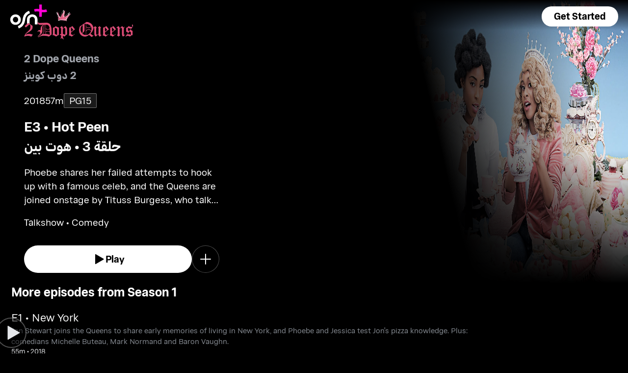

--- FILE ---
content_type: text/html; charset=utf-8
request_url: https://osnplus.com/en-sa/episode/--6937
body_size: 40283
content:
<!DOCTYPE html><html lang="en"><head><meta charSet="utf-8"/><meta name="viewport" content="width=device-width, initial-scale=1, minimum-scale=1, maximum-scale=6, user-scalable=yes"/><link rel="stylesheet" href="/seo/_next/static/css/f2b30ab17e4363e9.css" data-precedence="next"/><link rel="stylesheet" href="/seo/_next/static/css/e79c49f6e856f10d.css" data-precedence="next"/><link rel="stylesheet" href="/seo/_next/static/css/92bc26b5bcea58b3.css" data-precedence="next"/><link rel="stylesheet" href="/seo/_next/static/css/1575d59adfe494fa.css" data-precedence="next"/><link rel="stylesheet" href="/seo/_next/static/css/3693ddf35b1a3be9.css" data-precedence="next"/><link rel="stylesheet" href="/seo/_next/static/css/afdd794b934fb755.css" data-precedence="next"/><link rel="stylesheet" href="/seo/_next/static/css/602784cdd205fde5.css" data-precedence="next"/><link rel="preload" as="script" fetchPriority="low" href="/seo/_next/static/chunks/webpack-6be49e6c6bbbe02a.js"/><script src="/seo/_next/static/chunks/45b41d03-07aea64c83d1a776.js" async=""></script><script src="/seo/_next/static/chunks/407-d83579157f2eab83.js" async=""></script><script src="/seo/_next/static/chunks/main-app-5138a3f1b225593f.js" async=""></script><script src="/seo/_next/static/chunks/9198-2523ab45e4b7e091.js" async=""></script><script src="/seo/_next/static/chunks/8683-6cf285741e07abb2.js" async=""></script><script src="/seo/_next/static/chunks/9557-e1b0d0ae15949ea0.js" async=""></script><script src="/seo/_next/static/chunks/app/%5Blocale%5D/error-6aef187e2e950d8b.js" async=""></script><script src="/seo/_next/static/chunks/app/%5Blocale%5D/(inner-pages)/episode/%5Bid%5D/not-found-548159cf047c3f42.js" async=""></script><script src="/seo/_next/static/chunks/3382-631d633c88f63948.js" async=""></script><script src="/seo/_next/static/chunks/app/layout-d62982ab02822621.js" async=""></script><script src="/seo/_next/static/chunks/9824-1fcba412380634dc.js" async=""></script><script src="/seo/_next/static/chunks/7090-433974e0f8019b86.js" async=""></script><script src="/seo/_next/static/chunks/7910-b115c5850d0616c2.js" async=""></script><script src="/seo/_next/static/chunks/752-3ff7fcd41ff1fc4f.js" async=""></script><script src="/seo/_next/static/chunks/527-0d2853e595cc1059.js" async=""></script><script src="/seo/_next/static/chunks/1356-655e51553ce2656b.js" async=""></script><script src="/seo/_next/static/chunks/7389-24285124cfb55482.js" async=""></script><script src="/seo/_next/static/chunks/app/%5Blocale%5D/(inner-pages)/episode/%5Bid%5D/page-cdc49c48e2a8db77.js" async=""></script><script src="/seo/_next/static/chunks/app/%5Blocale%5D/page-59ef8dad3b8b4132.js" async=""></script><link rel="apple-touch-icon" sizes="180x180" href="/favicon/apple-touch-icon.png"/><link rel="icon" type="image/png" sizes="32x32" href="/favicon/favicon-32x32.png"/><link rel="icon" type="image/png" sizes="16x16" href="/favicon/favicon-16x16.png"/><link rel="manifest" href="/favicon/site.webmanifest"/><link rel="mask-icon" href="/favicon/safari-pinned-tab.svg" color="#000000"/><link rel="shortcut icon" href="/favicon/favicon.ico"/><link rel="preconnect" href="https://cdnweb.anghami.com" crossorigin="anonymous"/><link rel="preconnect" href="https://osn-artwork.anghcdn.co"/><link rel="dns-prefetch" href="https://cdnweb.anghami.com"/><link rel="dns-prefetch" href="https://osn-artwork.anghcdn.co"/><link rel="preload" href="https://cdnweb.anghami.com/tv/AdapterArabicDisplayWeb-Rg.woff2" as="font" type="font/woff2" crossorigin="anonymous" fetchPriority="high"/><link rel="preload" href="https://cdnweb.anghami.com/tv/AdapterArabicDisplayWeb-Bd.woff2" as="font" type="font/woff2" crossorigin="anonymous" fetchPriority="high"/><meta name="msapplication-config" content="/favicon/browserconfig.xml"/><meta name="msapplication-TileColor" content="#000000"/><meta name="theme-color" content="#000000"/><meta property="fb:app_id" content="1128708348325300"/><meta name="theme-color" content="#000000"/><script src="/seo/_next/static/chunks/polyfills-42372ed130431b0a.js" noModule=""></script></head><body class="" app-version="1.3.0"><!--$?--><template id="B:0"></template><div>loading</div><!--/$--><script src="/seo/_next/static/chunks/webpack-6be49e6c6bbbe02a.js" async=""></script><div hidden id="S:0"><template id="P:1"></template><!--$?--><template id="B:2"></template><!--/$--><!--$?--><template id="B:3"></template><!--/$--></div><script>(self.__next_f=self.__next_f||[]).push([0])</script><script>self.__next_f.push([1,"1:\"$Sreact.fragment\"\n3:I[8560,[],\"\"]\n4:I[5651,[\"9198\",\"static/chunks/9198-2523ab45e4b7e091.js\",\"8683\",\"static/chunks/8683-6cf285741e07abb2.js\",\"9557\",\"static/chunks/9557-e1b0d0ae15949ea0.js\",\"8530\",\"static/chunks/app/%5Blocale%5D/error-6aef187e2e950d8b.js\"],\"default\"]\n5:I[8646,[],\"\"]\n7:I[8302,[\"9198\",\"static/chunks/9198-2523ab45e4b7e091.js\",\"8683\",\"static/chunks/8683-6cf285741e07abb2.js\",\"9909\",\"static/chunks/app/%5Blocale%5D/(inner-pages)/episode/%5Bid%5D/not-found-548159cf047c3f42.js\"],\"default\"]\n9:I[8512,[],\"MetadataBoundary\"]\nb:I[8512,[],\"OutletBoundary\"]\ne:I[9368,[],\"AsyncMetadataOutlet\"]\n10:I[8512,[],\"ViewportBoundary\"]\n12:I[5519,[],\"\"]\n13:\"$Sreact.suspense\"\n14:I[9368,[],\"AsyncMetadata\"]\n16:I[8822,[\"3382\",\"static/chunks/3382-631d633c88f63948.js\",\"8683\",\"static/chunks/8683-6cf285741e07abb2.js\",\"7177\",\"static/chunks/app/layout-d62982ab02822621.js\"],\"I18nProvider\"]\n17:I[5681,[\"3382\",\"static/chunks/3382-631d633c88f63948.js\",\"8683\",\"static/chunks/8683-6cf285741e07abb2.js\",\"7177\",\"static/chunks/app/layout-d62982ab02822621.js\"],\"default\"]\n19:I[1311,[\"3382\",\"static/chunks/3382-631d633c88f63948.js\",\"8683\",\"static/chunks/8683-6cf285741e07abb2.js\",\"7177\",\"static/chunks/app/layout-d62982ab02822621.js\"],\"default\"]\n1a:I[9198,[\"9198\",\"static/chunks/9198-2523ab45e4b7e091.js\",\"9824\",\"static/chunks/9824-1fcba412380634dc.js\",\"7090\",\"static/chunks/7090-433974e0f8019b86.js\",\"7910\",\"static/chunks/7910-b115c5850d0616c2.js\",\"752\",\"static/chunks/752-3ff7fcd41ff1fc4f.js\",\"8683\",\"static/chunks/8683-6cf285741e07abb2.js\",\"9557\",\"static/chunks/9557-e1b0d0ae15949ea0.js\",\"527\",\"static/chunks/527-0d2853e595cc1059.js\",\"1356\",\"static/chunks/1356-655e51553ce2656b.js\",\"7389\",\"static/chunks/7389-24285124cfb55482.js\",\"1114\",\"static/chunks/app/%5Blocale%5D/(inner-pages)/episode/%5Bid%5D/page-cdc49c48e2a8db77.js\"],\"Image\"]\n1b:I[2609,[\"9198\",\"static/chunks/9198-2523ab45e4b7e091.js\",\"8683\",\"static/chunks/8683-6cf285741e07abb2.js\",\"465\",\"static/chunks/app/%5Blocale%5D/page-59ef8dad3b8b4132.js\"],\"OpenAppButton\"]\n:HL[\"/seo/_next/static/css/f2b30ab17e43"])</script><script>self.__next_f.push([1,"63e9.css\",\"style\"]\n:HL[\"/seo/_next/static/css/e79c49f6e856f10d.css\",\"style\"]\n:HL[\"/seo/_next/static/css/92bc26b5bcea58b3.css\",\"style\"]\n:HL[\"/seo/_next/static/css/1575d59adfe494fa.css\",\"style\"]\n:HL[\"/seo/_next/static/css/3693ddf35b1a3be9.css\",\"style\"]\n:HL[\"/seo/_next/static/css/afdd794b934fb755.css\",\"style\"]\n:HL[\"/seo/_next/static/css/602784cdd205fde5.css\",\"style\"]\n"])</script><script>self.__next_f.push([1,"0:{\"P\":null,\"b\":\"1767871182985\",\"p\":\"/seo\",\"c\":[\"\",\"en-sa\",\"episode\",\"--6937\"],\"i\":false,\"f\":[[[\"\",{\"children\":[[\"locale\",\"en-sa\",\"d\"],{\"children\":[\"(inner-pages)\",{\"children\":[\"episode\",{\"children\":[[\"id\",\"--6937\",\"d\"],{\"children\":[\"__PAGE__\",{}]}]}]}]}]},\"$undefined\",\"$undefined\",true],[\"\",[\"$\",\"$1\",\"c\",{\"children\":[[[\"$\",\"link\",\"0\",{\"rel\":\"stylesheet\",\"href\":\"/seo/_next/static/css/f2b30ab17e4363e9.css\",\"precedence\":\"next\",\"crossOrigin\":\"$undefined\",\"nonce\":\"$undefined\"}]],\"$L2\"]}],{\"children\":[[\"locale\",\"en-sa\",\"d\"],[\"$\",\"$1\",\"c\",{\"children\":[null,[\"$\",\"$L3\",null,{\"parallelRouterKey\":\"children\",\"error\":\"$4\",\"errorStyles\":[[\"$\",\"link\",\"0\",{\"rel\":\"stylesheet\",\"href\":\"/seo/_next/static/css/e79c49f6e856f10d.css\",\"precedence\":\"next\",\"crossOrigin\":\"$undefined\",\"nonce\":\"$undefined\"}]],\"errorScripts\":[],\"template\":[\"$\",\"$L5\",null,{}],\"templateStyles\":\"$undefined\",\"templateScripts\":\"$undefined\",\"notFound\":[[null,\"$L6\"],[[\"$\",\"link\",\"0\",{\"rel\":\"stylesheet\",\"href\":\"/seo/_next/static/css/e79c49f6e856f10d.css\",\"precedence\":\"next\",\"crossOrigin\":\"$undefined\",\"nonce\":\"$undefined\"}]]],\"forbidden\":\"$undefined\",\"unauthorized\":\"$undefined\"}]]}],{\"children\":[\"(inner-pages)\",[\"$\",\"$1\",\"c\",{\"children\":[null,[\"$\",\"$L3\",null,{\"parallelRouterKey\":\"children\",\"error\":\"$undefined\",\"errorStyles\":\"$undefined\",\"errorScripts\":\"$undefined\",\"template\":[\"$\",\"$L5\",null,{}],\"templateStyles\":\"$undefined\",\"templateScripts\":\"$undefined\",\"notFound\":\"$undefined\",\"forbidden\":\"$undefined\",\"unauthorized\":\"$undefined\"}]]}],{\"children\":[\"episode\",[\"$\",\"$1\",\"c\",{\"children\":[null,[\"$\",\"$L3\",null,{\"parallelRouterKey\":\"children\",\"error\":\"$undefined\",\"errorStyles\":\"$undefined\",\"errorScripts\":\"$undefined\",\"template\":[\"$\",\"$L5\",null,{}],\"templateStyles\":\"$undefined\",\"templateScripts\":\"$undefined\",\"notFound\":\"$undefined\",\"forbidden\":\"$undefined\",\"unauthorized\":\"$undefined\"}]]}],{\"children\":[[\"id\",\"--6937\",\"d\"],[\"$\",\"$1\",\"c\",{\"children\":[null,[\"$\",\"$L3\",null,{\"parallelRouterKey\":\"children\",\"error\":\"$undefined\",\"errorStyles\":\"$undefined\",\"errorScripts\":\"$undefined\",\"template\":[\"$\",\"$L5\",null,{}],\"templateStyles\":\"$undefined\",\"templateScripts\":\"$undefined\",\"notFound\":[[\"$\",\"$L7\",null,{}],[[\"$\",\"link\",\"0\",{\"rel\":\"stylesheet\",\"href\":\"/seo/_next/static/css/e79c49f6e856f10d.css\",\"precedence\":\"next\",\"crossOrigin\":\"$undefined\",\"nonce\":\"$undefined\"}]]],\"forbidden\":\"$undefined\",\"unauthorized\":\"$undefined\"}]]}],{\"children\":[\"__PAGE__\",[\"$\",\"$1\",\"c\",{\"children\":[\"$L8\",[\"$\",\"$L9\",null,{\"children\":\"$La\"}],[[\"$\",\"link\",\"0\",{\"rel\":\"stylesheet\",\"href\":\"/seo/_next/static/css/e79c49f6e856f10d.css\",\"precedence\":\"next\",\"crossOrigin\":\"$undefined\",\"nonce\":\"$undefined\"}],[\"$\",\"link\",\"1\",{\"rel\":\"stylesheet\",\"href\":\"/seo/_next/static/css/92bc26b5bcea58b3.css\",\"precedence\":\"next\",\"crossOrigin\":\"$undefined\",\"nonce\":\"$undefined\"}],[\"$\",\"link\",\"2\",{\"rel\":\"stylesheet\",\"href\":\"/seo/_next/static/css/1575d59adfe494fa.css\",\"precedence\":\"next\",\"crossOrigin\":\"$undefined\",\"nonce\":\"$undefined\"}],[\"$\",\"link\",\"3\",{\"rel\":\"stylesheet\",\"href\":\"/seo/_next/static/css/3693ddf35b1a3be9.css\",\"precedence\":\"next\",\"crossOrigin\":\"$undefined\",\"nonce\":\"$undefined\"}],[\"$\",\"link\",\"4\",{\"rel\":\"stylesheet\",\"href\":\"/seo/_next/static/css/afdd794b934fb755.css\",\"precedence\":\"next\",\"crossOrigin\":\"$undefined\",\"nonce\":\"$undefined\"}],[\"$\",\"link\",\"5\",{\"rel\":\"stylesheet\",\"href\":\"/seo/_next/static/css/602784cdd205fde5.css\",\"precedence\":\"next\",\"crossOrigin\":\"$undefined\",\"nonce\":\"$undefined\"}]],[\"$\",\"$Lb\",null,{\"children\":[\"$Lc\",\"$Ld\",[\"$\",\"$Le\",null,{\"promise\":\"$@f\"}]]}]]}],{},null,false]},[[\"$\",\"div\",\"l\",{\"children\":\"loading\"}],[],[]],false]},null,false]},null,false]},null,false]},null,false],[\"$\",\"$1\",\"h\",{\"children\":[null,[\"$\",\"$1\",\"44U_hYNITWjGK_D_HnPKh\",{\"children\":[[\"$\",\"$L10\",null,{\"children\":\"$L11\"}],null]}],null]}],false]],\"m\":\"$undefined\",\"G\":[\"$12\",\"$undefined\"],\"s\":false,\"S\":false}\n"])</script><script>self.__next_f.push([1,"a:[\"$\",\"$13\",null,{\"fallback\":null,\"children\":[\"$\",\"$L14\",null,{\"promise\":\"$@15\"}]}]\nd:null\n"])</script><script>self.__next_f.push([1,"2:[\"$\",\"html\",null,{\"lang\":\"en\",\"children\":[[\"$\",\"head\",null,{\"children\":[[\"$\",\"link\",null,{\"rel\":\"apple-touch-icon\",\"sizes\":\"180x180\",\"href\":\"/favicon/apple-touch-icon.png\"}],[\"$\",\"link\",null,{\"rel\":\"icon\",\"type\":\"image/png\",\"sizes\":\"32x32\",\"href\":\"/favicon/favicon-32x32.png\"}],[\"$\",\"link\",null,{\"rel\":\"icon\",\"type\":\"image/png\",\"sizes\":\"16x16\",\"href\":\"/favicon/favicon-16x16.png\"}],[\"$\",\"link\",null,{\"rel\":\"manifest\",\"href\":\"/favicon/site.webmanifest\"}],[\"$\",\"link\",null,{\"rel\":\"mask-icon\",\"href\":\"/favicon/safari-pinned-tab.svg\",\"color\":\"#000000\"}],[\"$\",\"link\",null,{\"rel\":\"shortcut icon\",\"href\":\"/favicon/favicon.ico\"}],[\"$\",\"link\",null,{\"rel\":\"preconnect\",\"href\":\"https://cdnweb.anghami.com\",\"crossOrigin\":\"anonymous\"}],[\"$\",\"link\",null,{\"rel\":\"preconnect\",\"href\":\"https://osn-artwork.anghcdn.co\"}],[\"$\",\"link\",null,{\"rel\":\"dns-prefetch\",\"href\":\"https://cdnweb.anghami.com\"}],[\"$\",\"link\",null,{\"rel\":\"dns-prefetch\",\"href\":\"https://osn-artwork.anghcdn.co\"}],[\"$\",\"link\",null,{\"rel\":\"preload\",\"href\":\"https://cdnweb.anghami.com/tv/AdapterArabicDisplayWeb-Rg.woff2\",\"as\":\"font\",\"type\":\"font/woff2\",\"crossOrigin\":\"anonymous\",\"fetchPriority\":\"high\"}],[\"$\",\"link\",null,{\"rel\":\"preload\",\"href\":\"https://cdnweb.anghami.com/tv/AdapterArabicDisplayWeb-Bd.woff2\",\"as\":\"font\",\"type\":\"font/woff2\",\"crossOrigin\":\"anonymous\",\"fetchPriority\":\"high\"}],[\"$\",\"meta\",null,{\"name\":\"msapplication-config\",\"content\":\"/favicon/browserconfig.xml\"}],[\"$\",\"meta\",null,{\"name\":\"msapplication-TileColor\",\"content\":\"#000000\"}],[\"$\",\"meta\",null,{\"name\":\"theme-color\",\"content\":\"#000000\"}],[\"$\",\"meta\",null,{\"property\":\"fb:app_id\",\"content\":\"1128708348325300\"}]]}],[\"$\",\"body\",null,{\"className\":\"\",\"app-version\":\"1.3.0\",\"children\":[\"$\",\"$L16\",null,{\"locale\":\"en\",\"localeWithCountry\":\"en-sa\",\"translations\":{\"osn_profile_create_edit_maturity_family\":\"FAMILY\",\"osn_profile_create_edit_maturity_pg\":\"PG\",\"osn_profile_create_edit_maturity_15\":\"PG15\",\"osn_profile_create_edit_maturity_18\":\"18+\",\"hours_shortened\":\"h\",\"minutes_shortened\":\"m\",\"cast_creators\":\"Creators\",\"cast_directors\":\"Directors\",\"cast\":\"Cast\",\"cast_section_title\":\"Cast\",\"seo_innerpage_banner_title\":\"Exclusive entertainment, just for you\",\"seo_innerpage_banner_cta\":\"Get the App\",\"player_rating_family\":\"FAMILY\",\"player_rating_pg\":\"PG\",\"player_rating_pg15\":\"PG15\",\"player_rating_18\":\"18+\",\"seo_content_info_cast\":\"Cast\",\"seo_content_info_maturity\":\"Maturity rating\",\"seo_content_info_title\":\"More details\",\"seo_content_info_creators\":\"Creators\",\"seo_content_info_directors\":\"Directors\",\"seo_content_info_genres\":\"Genre\",\"play\":\"Play\",\"footer_copyright_text\":\"© Anghami FZ LLC 2024. All rights reserved.\",\"footer_help_text\":\"Help\",\"footer_redeemvouchers_text\":\"Redeem Voucher\",\"footer_termsofuse_text\":\"Terms of Use\",\"footer_privacy_text\":\"Privacy Policy\",\"footer_connect_text\":\"Connect with Us\",\"404_page_title\":\"404 Error: Page Not Found.\",\"404_page_subtitle\":\"Not all those who wander are lost.\",\"404_page_cta\":\"Return to Homepage\",\"get_app_webpage_title\":\"Exclusive entertainment, just for you\",\"get_app_webpage_subbutton_text\":\"Available on TV, Mobile, Tablet and Web\",\"get_app_webpage_cta\":\"Get the App\",\"TV_login_main_screen_cta\":\"Get started\",\"seo_innerpage_getstarted_cta\":\"Get Started\",\"innerpage_PG15\":\"PG15\",\"content_not_found_title\":\"Sorry, the content you’re trying to access is not available.\",\"content_not_found_cta\":\"Return to Homepage\",\"content_not_found_desc\":\"\",\"seo_unavailable_content_title\":\"This content is unavailable\",\"seo_unavailable_content_subtitle\":\"Use the app to explore our library\",\"navbar_tvshows\":\"Series\",\"navbar_movies\":\"Movies\",\"season_prefix\":\"S\",\"episode_prefix\":\"E\",\"left\":\"left\",\"header_seasons_interval\":\"(1)[1 Season];(2-inf)[{{count}} Seasons];\",\"seo_categories_header_title\":\"Best %@ Movies \u0026 Series on OSN+\",\"seo_categories_header_minimal_title\":\"Best %@ on OSN+\",\"seo_categories_page_title\":\"OSN+ Content Categories\",\"seo_categories_page_subtitle\":\"Explore all content categories on OSN+, from blockbuster movies and hit series to kids' entertainment and exclusive originals. Find the best shows and movies to watch now!\",\"seo_footer_watch_title\":\"Watch\",\"navbar_categories\":\"Categories\",\"seo_footer_company_title\":\"Company\",\"seo_footer_company_osnplus\":\"OSN Plus\",\"seo_footer_company_anghami\":\"Anghami\",\"cast_inner_page_featuring\":\"Featuring\",\"cast_biography\":\"Biography\",\"cast_born\":\"Born on\",\"settings_language_title\":\"Language\",\"limited_series_prefix\":\"Limited Series\"},\"children\":[false,[\"$\",\"$L17\",null,{}],[\"$\",\"$L3\",null,{\"parallelRouterKey\":\"children\",\"error\":\"$undefined\",\"errorStyles\":\"$undefined\",\"errorScripts\":\"$undefined\",\"template\":[\"$\",\"$L5\",null,{}],\"templateStyles\":\"$undefined\",\"templateScripts\":\"$undefined\",\"notFound\":[[null,\"$L18\"],[[\"$\",\"link\",\"0\",{\"rel\":\"stylesheet\",\"href\":\"/seo/_next/static/css/e79c49f6e856f10d.css\",\"precedence\":\"next\",\"crossOrigin\":\"$undefined\",\"nonce\":\"$undefined\"}]]],\"forbidden\":\"$undefined\",\"unauthorized\":\"$undefined\"}],[\"$\",\"$L19\",null,{}]]}]}]]}]\n"])</script><script>self.__next_f.push([1,"6:[\"$\",\"div\",null,{\"className\":\"w-100 h-100 f-column f-align-center f-justify-between open-app_page__XYCj8\",\"children\":[[\"$\",\"$L1a\",null,{\"src\":\"https://cdnweb.anghami.com/new/logos/osn/osn-white.svg\",\"className\":\"$undefined\",\"alt\":\"osn logo\",\"width\":100,\"height\":100}],[\"$\",\"div\",null,{\"className\":\"f-column f-align-center\",\"children\":[[\"$\",\"h1\",null,{\"className\":\"super-dino-1\",\"children\":\"Exclusive entertainment, just for you\"}],[\"$\",\"$L1b\",null,{\"hasNoAttributionCookie\":false}],[\"$\",\"p\",null,{\"className\":\"medium-small-3\",\"children\":\"Available on TV, Mobile, Tablet and Web\"}]]}],[\"$\",\"div\",null,{\"className\":\"open-app_overlay__P8CIL\"}]]}]\n18:[\"$\",\"div\",null,{\"className\":\"w-100 h-100 f-column f-align-center f-justify-between open-app_page__XYCj8\",\"children\":[[\"$\",\"$L1a\",null,{\"src\":\"https://cdnweb.anghami.com/new/logos/osn/osn-white.svg\",\"className\":\"$undefined\",\"alt\":\"osn logo\",\"width\":100,\"height\":100}],[\"$\",\"div\",null,{\"className\":\"f-column f-align-center\",\"children\":[[\"$\",\"h1\",null,{\"className\":\"super-dino-1\",\"children\":\"Exclusive entertainment, just for you\"}],[\"$\",\"$L1b\",null,{\"hasNoAttributionCookie\":false}],[\"$\",\"p\",null,{\"className\":\"medium-small-3\",\"children\":\"Available on TV, Mobile, Tablet and Web\"}]]}],[\"$\",\"div\",null,{\"className\":\"open-app_overlay__P8CIL\"}]]}]\n11:[[\"$\",\"meta\",\"0\",{\"charSet\":\"utf-8\"}],[\"$\",\"meta\",\"1\",{\"name\":\"viewport\",\"content\":\"width=device-width, initial-scale=1, minimum-scale=1, maximum-scale=6, user-scalable=yes\"}],[\"$\",\"meta\",\"2\",{\"name\":\"theme-color\",\"content\":\"#000000\"}]]\nc:null\n"])</script><script>self.__next_f.push([1,"1c:I[4508,[\"9198\",\"static/chunks/9198-2523ab45e4b7e091.js\",\"9824\",\"static/chunks/9824-1fcba412380634dc.js\",\"7090\",\"static/chunks/7090-433974e0f8019b86.js\",\"7910\",\"static/chunks/7910-b115c5850d0616c2.js\",\"752\",\"static/chunks/752-3ff7fcd41ff1fc4f.js\",\"8683\",\"static/chunks/8683-6cf285741e07abb2.js\",\"9557\",\"static/chunks/9557-e1b0d0ae15949ea0.js\",\"527\",\"static/chunks/527-0d2853e595cc1059.js\",\"1356\",\"static/chunks/1356-655e51553ce2656b.js\",\"7389\",\"static/chunks/7389-24285124cfb55482.js\",\"1114\",\"static/chunks/app/%5Blocale%5D/(inner-pages)/episode/%5Bid%5D/page-cdc49c48e2a8db77.js\"],\"\"]\n1f:I[4294,[\"9198\",\"static/chunks/9198-2523ab45e4b7e091.js\",\"9824\",\"static/chunks/9824-1fcba412380634dc.js\",\"7090\",\"static/chunks/7090-433974e0f8019b86.js\",\"7910\",\"static/chunks/7910-b115c5850d0616c2.js\",\"752\",\"static/chunks/752-3ff7fcd41ff1fc4f.js\",\"8683\",\"static/chunks/8683-6cf285741e07abb2.js\",\"9557\",\"static/chunks/9557-e1b0d0ae15949ea0.js\",\"527\",\"static/chunks/527-0d2853e595cc1059.js\",\"1356\",\"static/chunks/1356-655e51553ce2656b.js\",\"7389\",\"static/chunks/7389-24285124cfb55482.js\",\"1114\",\"static/chunks/app/%5Blocale%5D/(inner-pages)/episode/%5Bid%5D/page-cdc49c48e2a8db77.js\"],\"default\"]\n1d:T4a2,{\"@context\":\"https://schema.org\",\"@type\":\"Episode\",\"@id\":\"https://www.osnplus.com/en-sa/episode/--6937\",\"url\":\"https://www.osnplus.com/en-sa/episode/--6937\",\"contentRating\":\"PG 15\",\"name\":\"Hot Peen\",\"description\":\"Phoebe shares her failed attempts to hook up with a famous celeb, and the Queens are joined onstage by Tituss Burgess, who talks about channelling Beyoncé. Plus: comedians John Early, Jackie Kashian and Kevin Barnett.\",\"genre\":\"Talkshow, Comedy\",\"image\":\"https://osn-artwork.anghcdn.co/landscape_cl_PR463308/SR067313.jpg\",\"actor\":[{\"@type\":\"Person\",\"name\":\"Jessica Williams\",\"url\":\"https://osnplus.com/en-sa/cast/jessica-williams-3324\"},{\"@type\":\"Person\",\"name\":\"Phoebe Robinson\",\"url\":\"https://osnplus.com/en-sa/cast/phoebe-robinson-3325\"},{\"@type\":\"Person\",\"name\":\"Stephen Lin\",\"url\":\"https://osnplus.com/en-sa/cast/stephen-lin-3326\"}],\"cre"])</script><script>self.__next_f.push([1,"ator\":[],\"director\":[{\"@type\":\"Person\",\"name\":\"Tig Notaro\",\"url\":\"https://osnplus.com/en-sa/cast/tig-notaro-1214\"},{\"@type\":\"Person\",\"name\":\"Sandra Restrepo\",\"url\":\"https://osnplus.com/en-sa/cast/sandra-restrepo-3327\"}],\"inLanguage\":[\"en\",\"ar\"],\"datePublished\":\"2018-02-01T06:13:26.552Z\",\"dateCreated\":\"2018-02-01T06:13:26.552Z\"}8:[[[\"$\",\"$L1c\",null,{\"id\":\"logo-schema-script\",\"type\":\"application/ld+json\",\"dangerouslySetInnerHTML\":{\"__html\":\"{\\\"@context\\\":\\\"http://schema.org\\\",\\\"@type\\\":\\\"Organization\\\",\\\"name\\\":\\\"OSN+\\\",\\\"sameAs\\\":[\\\"https://osnplus.com\\\",\\\"https://www.facebook.com/OSNPlusOfficial\\\",\\\"https://twitter.com/osnplus\\\",\\\"https://www.instagram.com/osnplus\\\",\\\"https://www.youtube.com/c/OSNplus\\\"],\\\"description\\\":\\\"Stream latest exclusive movies \u0026 series from biggest studios like HBO, Paramount+ \u0026 OSN Originals anywhere, anytime. Subscribe to OSN+ now!\\\",\\\"url\\\":[\\\"https://osnplus.com\\\"],\\\"image\\\":\\\"https://phoenix.anghcdn.co/adminupload/OSN-meta.png\\\",\\\"logo\\\":\\\"https://cdnweb.anghami.com/new/logos/osn/osn-white.svg\\\"}\"}}],[\"$\",\"$L1c\",null,{\"id\":\"page-info-schema-script\",\"type\":\"application/ld+json\",\"dangerouslySetInnerHTML\":{\"__html\":\"$1d\"}}]],[\"$\",\"main\",null,{\"className\":\"f-column\",\"children\":[[null,[\"$\",\"header\",null,{\"className\":\"episode-hero-section_header_container__7__yJ\",\"children\":[[\"$\",\"div\",null,{\"className\":\"episode-hero-section_navbar_header__Xqr_7\",\"children\":\"$L1e\"}],[\"$\",\"div\",null,{\"className\":\"episode-hero-section_wide_image__vmvC3\",\"children\":[[\"$\",\"$L1f\",null,{\"src\":\"https://osn-artwork.anghcdn.co/landscape_cl_SR4562/4562_LC151456804.jpg\",\"alt\":\"wide-image\",\"priority\":true,\"source\":\"banner-full\",\"sizes\":\"100vw\"}],[\"$\",\"div\",null,{\"className\":\"episode-hero-section_bottom_transition_overlay__x9Uyz\"}],[\"$\",\"div\",null,{\"className\":\"episode-hero-section_start_overlay__ug0Ut\"}]]}],[\"$\",\"div\",null,{\"className\":\"episode-hero-section_content_container__6_AN8\",\"children\":\"$L20\"}]]}]],[[\"$\",\"div\",\"More episodes from Season 1seasonEpisodes\",{\"className\":\"body-sections_section_container__0tKRR\",\"c"])</script><script>self.__next_f.push([1,"hildren\":\"$L21\"}],[\"$\",\"div\",\"More detailscastAndCrew\",{\"className\":\"body-sections_section_container__0tKRR\",\"children\":\"$L22\"}],[\"$\",\"div\",\"More like thisadaptiveLongCollection\",{\"className\":\"body-sections_section_container__0tKRR\",\"children\":\"$L23\"}]]]}],\"$L24\"]\n"])</script><script>self.__next_f.push([1,"15:{\"metadata\":[[\"$\",\"title\",\"0\",{\"children\":\"Watch 2 Dope Queens Season 1 Episode 3 Online | Available in HD on OSN+\"}],[\"$\",\"meta\",\"1\",{\"name\":\"description\",\"content\":\"Watch Hot Peen - Phoebe shares her failed attempts to hook up with a famous celeb, and the Queens are joined onstage by Tituss Burgess, who talks about channelling Beyoncé. Plus: comedians John Early, Jackie Kashian and Kevin Barnett.\"}],[\"$\",\"meta\",\"2\",{\"name\":\"application-name\",\"content\":\"OSN+\"}],[\"$\",\"link\",\"3\",{\"rel\":\"author\",\"href\":\"https://www.osnplus.com\"}],[\"$\",\"meta\",\"4\",{\"name\":\"author\",\"content\":\"OSN plus\"}],[\"$\",\"meta\",\"5\",{\"name\":\"keywords\",\"content\":\"Talkshow,Comedy,Jessica Williams,Phoebe Robinson,Stephen Lin,Tig Notaro,Sandra Restrepo,2 Dope Queens,2 Dope Queens S1|E3 | OSN,,,\"}],[\"$\",\"meta\",\"6\",{\"name\":\"google\",\"content\":\"notranslate\"}],[\"$\",\"meta\",\"7\",{\"name\":\"apple-itunes-app\",\"content\":\"app-id=862390640,app-argument=https://osnplus.com/en-sa/episode/--6937\"}],[\"$\",\"link\",\"8\",{\"rel\":\"canonical\",\"href\":\"https://osnplus.com/en-sa/episode/--6937\"}],[\"$\",\"link\",\"9\",{\"rel\":\"alternate\",\"hrefLang\":\"en-sa\",\"href\":\"https://osnplus.com/en-sa/episode/--6937\"}],[\"$\",\"link\",\"10\",{\"rel\":\"alternate\",\"hrefLang\":\"en-dz\",\"href\":\"https://osnplus.com/en-dz/episode/--6937\"}],[\"$\",\"link\",\"11\",{\"rel\":\"alternate\",\"hrefLang\":\"ar-dz\",\"href\":\"https://osnplus.com/ar-dz/episode/--6937\"}],[\"$\",\"link\",\"12\",{\"rel\":\"alternate\",\"hrefLang\":\"en-bh\",\"href\":\"https://osnplus.com/en-bh/episode/--6937\"}],[\"$\",\"link\",\"13\",{\"rel\":\"alternate\",\"hrefLang\":\"ar-bh\",\"href\":\"https://osnplus.com/ar-bh/episode/--6937\"}],[\"$\",\"link\",\"14\",{\"rel\":\"alternate\",\"hrefLang\":\"en-eg\",\"href\":\"https://osnplus.com/en-eg/episode/--6937\"}],[\"$\",\"link\",\"15\",{\"rel\":\"alternate\",\"hrefLang\":\"ar-eg\",\"href\":\"https://osnplus.com/ar-eg/episode/--6937\"}],[\"$\",\"link\",\"16\",{\"rel\":\"alternate\",\"hrefLang\":\"en-iq\",\"href\":\"https://osnplus.com/en-iq/episode/--6937\"}],[\"$\",\"link\",\"17\",{\"rel\":\"alternate\",\"hrefLang\":\"ar-iq\",\"href\":\"https://osnplus.com/ar-iq/episode/--6937\"}],[\"$\",\"link\",\"18\",{\"rel\":\"alternate\",\"hrefLang\":\"en-jo\",\"href\":\"https://osnplus.com/en-jo/episode/--6937\"}],[\"$\",\"link\",\"19\",{\"rel\":\"alternate\",\"hrefLang\":\"ar-jo\",\"href\":\"https://osnplus.com/ar-jo/episode/--6937\"}],[\"$\",\"link\",\"20\",{\"rel\":\"alternate\",\"hrefLang\":\"en-kw\",\"href\":\"https://osnplus.com/en-kw/episode/--6937\"}],[\"$\",\"link\",\"21\",{\"rel\":\"alternate\",\"hrefLang\":\"ar-kw\",\"href\":\"https://osnplus.com/ar-kw/episode/--6937\"}],[\"$\",\"link\",\"22\",{\"rel\":\"alternate\",\"hrefLang\":\"en-lb\",\"href\":\"https://osnplus.com/en-lb/episode/--6937\"}],[\"$\",\"link\",\"23\",{\"rel\":\"alternate\",\"hrefLang\":\"ar-lb\",\"href\":\"https://osnplus.com/ar-lb/episode/--6937\"}],[\"$\",\"link\",\"24\",{\"rel\":\"alternate\",\"hrefLang\":\"en-ly\",\"href\":\"https://osnplus.com/en-ly/episode/--6937\"}],[\"$\",\"link\",\"25\",{\"rel\":\"alternate\",\"hrefLang\":\"ar-ly\",\"href\":\"https://osnplus.com/ar-ly/episode/--6937\"}],[\"$\",\"link\",\"26\",{\"rel\":\"alternate\",\"hrefLang\":\"en-ma\",\"href\":\"https://osnplus.com/en-ma/episode/--6937\"}],[\"$\",\"link\",\"27\",{\"rel\":\"alternate\",\"hrefLang\":\"ar-ma\",\"href\":\"https://osnplus.com/ar-ma/episode/--6937\"}],[\"$\",\"link\",\"28\",{\"rel\":\"alternate\",\"hrefLang\":\"en-om\",\"href\":\"https://osnplus.com/en-om/episode/--6937\"}],[\"$\",\"link\",\"29\",{\"rel\":\"alternate\",\"hrefLang\":\"ar-om\",\"href\":\"https://osnplus.com/ar-om/episode/--6937\"}],[\"$\",\"link\",\"30\",{\"rel\":\"alternate\",\"hrefLang\":\"en-ps\",\"href\":\"https://osnplus.com/en-ps/episode/--6937\"}],[\"$\",\"link\",\"31\",{\"rel\":\"alternate\",\"hrefLang\":\"ar-ps\",\"href\":\"https://osnplus.com/ar-ps/episode/--6937\"}],[\"$\",\"link\",\"32\",{\"rel\":\"alternate\",\"hrefLang\":\"en-qa\",\"href\":\"https://osnplus.com/en-qa/episode/--6937\"}],[\"$\",\"link\",\"33\",{\"rel\":\"alternate\",\"hrefLang\":\"ar-qa\",\"href\":\"https://osnplus.com/ar-qa/episode/--6937\"}],[\"$\",\"link\",\"34\",{\"rel\":\"alternate\",\"hrefLang\":\"ar-sa\",\"href\":\"https://osnplus.com/ar-sa/episode/--6937\"}],[\"$\",\"link\",\"35\",{\"rel\":\"alternate\",\"hrefLang\":\"en-sd\",\"href\":\"https://osnplus.com/en-sd/episode/--6937\"}],[\"$\",\"link\",\"36\",{\"rel\":\"alternate\",\"hrefLang\":\"ar-sd\",\"href\":\"https://osnplus.com/ar-sd/episode/--6937\"}],[\"$\",\"link\",\"37\",{\"rel\":\"alternate\",\"hrefLang\":\"en-sy\",\"href\":\"https://osnplus.com/en-sy/episode/--6937\"}],[\"$\",\"link\",\"38\",{\"rel\":\"alternate\",\"hrefLang\":\"ar-sy\",\"href\":\"https://osnplus.com/ar-sy/episode/--6937\"}],[\"$\",\"link\",\"39\",{\"rel\":\"alternate\",\"hrefLang\":\"en-tn\",\"href\":\"https://osnplus.com/en-tn/episode/--6937\"}],[\"$\",\"link\",\"40\",{\"rel\":\"alternate\",\"hrefLang\":\"ar-tn\",\"href\":\"https://osnplus.com/ar-tn/episode/--6937\"}],[\"$\",\"link\",\"41\",{\"rel\":\"alternate\",\"hrefLang\":\"en-ae\",\"href\":\"https://osnplus.com/en-ae/episode/--6937\"}],[\"$\",\"link\",\"42\",{\"rel\":\"alternate\",\"hrefLang\":\"ar-ae\",\"href\":\"https://osnplus.com/ar-ae/episode/--6937\"}],[\"$\",\"link\",\"43\",{\"rel\":\"alternate\",\"hrefLang\":\"en-so\",\"href\":\"https://osnplus.com/en-so/episode/--6937\"}],[\"$\",\"link\",\"44\",{\"rel\":\"alternate\",\"hrefLang\":\"ar-so\",\"href\":\"https://osnplus.com/ar-so/episode/--6937\"}],[\"$\",\"link\",\"45\",{\"rel\":\"alternate\",\"hrefLang\":\"en-ye\",\"href\":\"https://osnplus.com/en-ye/episode/--6937\"}],[\"$\",\"link\",\"46\",{\"rel\":\"alternate\",\"hrefLang\":\"ar-ye\",\"href\":\"https://osnplus.com/ar-ye/episode/--6937\"}],[\"$\",\"link\",\"47\",{\"rel\":\"alternate\",\"hrefLang\":\"en-mr\",\"href\":\"https://osnplus.com/en-mr/episode/--6937\"}],[\"$\",\"link\",\"48\",{\"rel\":\"alternate\",\"hrefLang\":\"ar-mr\",\"href\":\"https://osnplus.com/ar-mr/episode/--6937\"}],[\"$\",\"link\",\"49\",{\"rel\":\"alternate\",\"hrefLang\":\"en-dj\",\"href\":\"https://osnplus.com/en-dj/episode/--6937\"}],[\"$\",\"link\",\"50\",{\"rel\":\"alternate\",\"hrefLang\":\"ar-dj\",\"href\":\"https://osnplus.com/ar-dj/episode/--6937\"}],[\"$\",\"link\",\"51\",{\"rel\":\"alternate\",\"hrefLang\":\"en-td\",\"href\":\"https://osnplus.com/en-td/episode/--6937\"}],[\"$\",\"link\",\"52\",{\"rel\":\"alternate\",\"hrefLang\":\"ar-td\",\"href\":\"https://osnplus.com/ar-td/episode/--6937\"}],[\"$\",\"link\",\"53\",{\"rel\":\"alternate\",\"hrefLang\":\"x-default\",\"href\":\"https://osnplus.com/episode/--6937\"}],[\"$\",\"meta\",\"54\",{\"name\":\"apple-itunes-app\",\"content\":\"app-id=862390640, app-argument=https://osnplus.com/en-sa/episode/--6937\"}],[\"$\",\"meta\",\"55\",{\"name\":\"google-site-verification\",\"content\":\"UV2CmrEgfnUgRT4QwpqUk3wa223V4KGHOmeuXnCcEt4\"}],[\"$\",\"meta\",\"56\",{\"property\":\"og:title\",\"content\":\"Watch 2 Dope Queens Season 1 Episode 3 Online | Available in HD on OSN+\"}],[\"$\",\"meta\",\"57\",{\"property\":\"og:description\",\"content\":\"Watch Hot Peen - Phoebe shares her failed attempts to hook up with a famous celeb, and the Queens are joined onstage by Tituss Burgess, who talks about channelling Beyoncé. Plus: comedians John Early, Jackie Kashian and Kevin Barnett.\"}],[\"$\",\"meta\",\"58\",{\"property\":\"og:url\",\"content\":\"https://osnplus.com/en-sa/episode/--6937\"}],[\"$\",\"meta\",\"59\",{\"property\":\"og:site_name\",\"content\":\"OSN+\"}],[\"$\",\"meta\",\"60\",{\"property\":\"og:locale\",\"content\":\"en-sa\"}],[\"$\",\"meta\",\"61\",{\"property\":\"og:image\",\"content\":\"https://osn-artwork.anghcdn.co/landscape_tt_SR4562/4562_LTT150618458.jpg?width=1280\"}],[\"$\",\"meta\",\"62\",{\"property\":\"og:image:width\",\"content\":\"1280\"}],[\"$\",\"meta\",\"63\",{\"property\":\"og:image:height\",\"content\":\"720\"}],[\"$\",\"meta\",\"64\",{\"property\":\"og:type\",\"content\":\"video.episode\"}],[\"$\",\"meta\",\"65\",{\"property\":\"video:actor\",\"content\":\"https://osnplus.com/en-sa/cast/3324\"}],[\"$\",\"meta\",\"66\",{\"property\":\"video:actor\",\"content\":\"https://osnplus.com/en-sa/cast/3325\"}],[\"$\",\"meta\",\"67\",{\"property\":\"video:actor\",\"content\":\"https://osnplus.com/en-sa/cast/3326\"}],[\"$\",\"meta\",\"68\",{\"property\":\"video:director\",\"content\":\"Tig Notaro\"}],[\"$\",\"meta\",\"69\",{\"property\":\"video:director\",\"content\":\"Sandra Restrepo\"}],[\"$\",\"meta\",\"70\",{\"property\":\"video:release_date\",\"content\":\"2018\"}],[\"$\",\"meta\",\"71\",{\"property\":\"video:tag\",\"content\":\"Talkshow\"}],[\"$\",\"meta\",\"72\",{\"property\":\"video:tag\",\"content\":\"Comedy\"}],[\"$\",\"meta\",\"73\",{\"property\":\"video:tag\",\"content\":\"Jessica Williams\"}],[\"$\",\"meta\",\"74\",{\"property\":\"video:tag\",\"content\":\"Phoebe Robinson\"}],[\"$\",\"meta\",\"75\",{\"property\":\"video:tag\",\"content\":\"Stephen Lin\"}],[\"$\",\"meta\",\"76\",{\"property\":\"video:tag\",\"content\":\"Tig Notaro\"}],[\"$\",\"meta\",\"77\",{\"property\":\"video:tag\",\"content\":\"Sandra Restrepo\"}],[\"$\",\"meta\",\"78\",{\"property\":\"video:tag\",\"content\":\"2 Dope Queens\"}],[\"$\",\"meta\",\"79\",{\"property\":\"video:tag\",\"content\":\"2 Dope Queens S1|E3 | OSN\"}],[\"$\",\"meta\",\"80\",{\"name\":\"twitter:card\",\"content\":\"summary_large_image\"}],[\"$\",\"meta\",\"81\",{\"name\":\"twitter:site\",\"content\":\"@OSNplus\"}],[\"$\",\"meta\",\"82\",{\"name\":\"twitter:creator\",\"content\":\"@OSNplus\"}],[\"$\",\"meta\",\"83\",{\"name\":\"twitter:title\",\"content\":\"Watch 2 Dope Queens Season 1 Episode 3 Online | Available in HD on OSN+\"}],[\"$\",\"meta\",\"84\",{\"name\":\"twitter:description\",\"content\":\"Watch Hot Peen - Phoebe shares her failed attempts to hook up with a famous celeb, and the Queens are joined onstage by Tituss Burgess, who talks about channelling Beyoncé. Plus: comedians John Early, Jackie Kashian and Kevin Barnett.\"}],[\"$\",\"meta\",\"85\",{\"name\":\"twitter:image\",\"content\":\"https://osn-artwork.anghcdn.co/landscape_tt_SR4562/4562_LTT150618458.jpg?width=1280\"}],[\"$\",\"meta\",\"86\",{\"name\":\"twitter:image:alt\",\"content\":\"Watch 2 Dope Queens Season 1 Episode 3 Online | Available in HD on OSN+\"}],[\"$\",\"meta\",\"87\",{\"property\":\"al:ios:url\",\"content\":\"osn://episode/--6937\"}],[\"$\",\"meta\",\"88\",{\"property\":\"al:ios:app_store_id\",\"content\":\"862390640\"}],[\"$\",\"meta\",\"89\",{\"property\":\"al:ios:app_name\",\"content\":\"OSN+\"}],[\"$\",\"meta\",\"90\",{\"property\":\"al:android:package\",\"content\":\"com.osn.go\"}],[\"$\",\"meta\",\"91\",{\"property\":\"al:android:app_name\",\"content\":\"OSN+\"}],[\"$\",\"meta\",\"92\",{\"property\":\"al:android:url\",\"content\":\"osn://episode/--6937\"}],[\"$\",\"meta\",\"93\",{\"property\":\"al:web:url\",\"content\":\"https://osnplus.com/en-sa/episode/--6937\"}],[\"$\",\"link\",\"94\",{\"rel\":\"icon\",\"href\":\"https://cdnweb.anghami.com/new/logos/osn/osn-logo-white-text.svg\"}]],\"error\":null,\"digest\":\"$undefined\"}\n"])</script><script>self.__next_f.push([1,"f:{\"metadata\":\"$15:metadata\",\"error\":null,\"digest\":\"$undefined\"}\n"])</script><script>self.__next_f.push([1,"47:I[8721,[\"9198\",\"static/chunks/9198-2523ab45e4b7e091.js\",\"9824\",\"static/chunks/9824-1fcba412380634dc.js\",\"7090\",\"static/chunks/7090-433974e0f8019b86.js\",\"7910\",\"static/chunks/7910-b115c5850d0616c2.js\",\"752\",\"static/chunks/752-3ff7fcd41ff1fc4f.js\",\"8683\",\"static/chunks/8683-6cf285741e07abb2.js\",\"9557\",\"static/chunks/9557-e1b0d0ae15949ea0.js\",\"527\",\"static/chunks/527-0d2853e595cc1059.js\",\"1356\",\"static/chunks/1356-655e51553ce2656b.js\",\"7389\",\"static/chunks/7389-24285124cfb55482.js\",\"1114\",\"static/chunks/app/%5Blocale%5D/(inner-pages)/episode/%5Bid%5D/page-cdc49c48e2a8db77.js\"],\"\"]\n1e:[\"$\",\"div\",null,{\"className\":\"w-100 d-flex f-align-center f-justify-between p-1 header_header_container__j7abh\",\"children\":[[\"$\",\"div\",null,{\"className\":\"header_logo__AqbZa\",\"children\":[\"$\",\"$L1a\",null,{\"src\":\"https://cdnweb.anghami.com/new/logos/osn/osn-white.svg\",\"alt\":\"osn logo\",\"fill\":true}]}],\"$L25\"]}]\n21:[\"$\",\"div\",null,{\"className\":\"w-100 f-column gap-m11\",\"children\":[[\"$\",\"h3\",null,{\"className\":\"big-1 season-episodes_section_title__9inIp\",\"children\":\"More episodes from Season 1\"}],[\"$\",\"div\",null,{\"className\":\"w-100 f-column gap-m11\",\"children\":[\"$L26\",\"$L27\",\"$L28\",\"$L29\"]}]]}]\n"])</script><script>self.__next_f.push([1,"23:[\"$\",\"div\",null,{\"children\":[[\"$\",\"h3\",null,{\"className\":\"big-1\",\"children\":\"More like this\"}],[\"$\",\"div\",null,{\"className\":\"w-100 d-flex f-wrap f-justify-start gap-m5 py-1\",\"children\":[[\"$\",\"div\",\"AdaptiveLongCollectionSection-Down + Dirty With Jim Norton-0\",{\"className\":\"adaptive-long-collection-section_long_item_wrapper__Zax65\",\"children\":\"$L2a\"}],[\"$\",\"div\",\"AdaptiveLongCollectionSection-Little Britain USA-1\",{\"className\":\"adaptive-long-collection-section_long_item_wrapper__Zax65\",\"children\":\"$L2b\"}],[\"$\",\"div\",\"AdaptiveLongCollectionSection-Any Given Wednesday With Bill Simmons-2\",{\"className\":\"adaptive-long-collection-section_long_item_wrapper__Zax65\",\"children\":\"$L2c\"}],[\"$\",\"div\",\"AdaptiveLongCollectionSection-Crashing-3\",{\"className\":\"adaptive-long-collection-section_long_item_wrapper__Zax65\",\"children\":\"$L2d\"}],[\"$\",\"div\",\"AdaptiveLongCollectionSection-A Black Lady Sketch Show-4\",{\"className\":\"adaptive-long-collection-section_long_item_wrapper__Zax65\",\"children\":\"$L2e\"}],[\"$\",\"div\",\"AdaptiveLongCollectionSection-Sarah Silverman: Someone You Love-5\",{\"className\":\"adaptive-long-collection-section_long_item_wrapper__Zax65\",\"children\":\"$L2f\"}],[\"$\",\"div\",\"AdaptiveLongCollectionSection-Nikki Glaser: Good Clean Filth-6\",{\"className\":\"adaptive-long-collection-section_long_item_wrapper__Zax65\",\"children\":\"$L30\"}],[\"$\",\"div\",\"AdaptiveLongCollectionSection-Brett Goldstein: Second Best Night of Your Life-7\",{\"className\":\"adaptive-long-collection-section_long_item_wrapper__Zax65\",\"children\":\"$L31\"}],[\"$\",\"div\",\"AdaptiveLongCollectionSection-Dane Cook's Tourgasm-8\",{\"className\":\"adaptive-long-collection-section_long_item_wrapper__Zax65\",\"children\":\"$L32\"}],[\"$\",\"div\",\"AdaptiveLongCollectionSection-Hello Ladies-9\",{\"className\":\"adaptive-long-collection-section_long_item_wrapper__Zax65\",\"children\":\"$L33\"}],[\"$\",\"div\",\"AdaptiveLongCollectionSection-Yvonne Orji: Mommma I Made It!-10\",{\"className\":\"adaptive-long-collection-section_long_item_wrapper__Zax65\",\"children\":\"$L34\"}],[\"$\",\"div\",\"AdaptiveLongCollectionSection-Larry David: Curb Your Enthusiasm-11\",{\"className\":\"adaptive-long-collection-section_long_item_wrapper__Zax65\",\"children\":\"$L35\"}],[\"$\",\"div\",\"AdaptiveLongCollectionSection-HBO Comedy Half-Hour-12\",{\"className\":\"adaptive-long-collection-section_long_item_wrapper__Zax65\",\"children\":\"$L36\"}],[\"$\",\"div\",\"AdaptiveLongCollectionSection-Marc Maron: Panicked-13\",{\"className\":\"adaptive-long-collection-section_long_item_wrapper__Zax65\",\"children\":\"$L37\"}],[\"$\",\"div\",\"AdaptiveLongCollectionSection-One Night Stand-14\",{\"className\":\"adaptive-long-collection-section_long_item_wrapper__Zax65\",\"children\":\"$L38\"}],[\"$\",\"div\",\"AdaptiveLongCollectionSection-James Acaster Hecklers Welcome-15\",{\"className\":\"adaptive-long-collection-section_long_item_wrapper__Zax65\",\"children\":\"$L39\"}],[\"$\",\"div\",\"AdaptiveLongCollectionSection-Tig Notaro: Boyish Girl Interrupted-16\",{\"className\":\"adaptive-long-collection-section_long_item_wrapper__Zax65\",\"children\":\"$L3a\"}],[\"$\",\"div\",\"AdaptiveLongCollectionSection-Michelle Wolf: Nice Lady-17\",{\"className\":\"adaptive-long-collection-section_long_item_wrapper__Zax65\",\"children\":\"$L3b\"}],[\"$\",\"div\",\"AdaptiveLongCollectionSection-Pete Holmes: Dirty Clean-18\",{\"className\":\"adaptive-long-collection-section_long_item_wrapper__Zax65\",\"children\":\"$L3c\"}],[\"$\",\"div\",\"AdaptiveLongCollectionSection-Pete Holmes: Faces And Sounds-19\",{\"className\":\"adaptive-long-collection-section_long_item_wrapper__Zax65\",\"children\":\"$L3d\"}],[\"$\",\"div\",\"AdaptiveLongCollectionSection-Sarah Silverman: We Are Miracles-20\",{\"className\":\"adaptive-long-collection-section_long_item_wrapper__Zax65\",\"children\":\"$L3e\"}]]}]]}]\n"])</script><script>self.__next_f.push([1,"20:[\"$\",\"div\",null,{\"className\":\"h-100 w-100 position-relative zindex-2 f-column f-justify-end episode-header-content_header_content__DhlKt\",\"children\":[[\"$\",\"div\",null,{\"className\":\"episode-header-content_header_title__CkEXs\",\"children\":[\"$\",\"$L1f\",null,{\"src\":\"https://osn-artwork.anghcdn.co/logo_tt_SR4562/4562_TT143815832.png\",\"alt\":\"2 Dope Queens E3 • Hot Peen logo\",\"priority\":true,\"source\":\"logo\",\"sizes\":\"(max-width: 600px) 50vw, 17.5vw\"}]}],[\"$\",\"div\",null,{\"className\":\"episode-header-content_header_secondary_title_texts_container__WlSq7\",\"children\":[[\"$\",\"h3\",null,{\"className\":\"big-2 episode-header-content_header_secondary_title_text__AWK1d\",\"children\":\"2 Dope Queens\"}],[\"$\",\"h4\",null,{\"className\":\"big-2 episode-header-content_header_secondary_title_text__AWK1d episode-header-content_header_secondary_title_text_ar__CMlnK\",\"children\":\"2 دوب كوينز\"}]]}],[\"$\",\"div\",null,{\"className\":\"d-flex gap-1 f-align-center f-wrap episode-header-content_header_badges__K5vg6\",\"children\":[[\"$\",\"div\",null,{\"className\":\"medium-3\",\"children\":\"2018\"}],[\"$\",\"div\",null,{\"className\":\"medium-3\",\"children\":\"57m\"}],\"\",\"$L3f\"]}],[\"$\",\"div\",null,{\"className\":\"episode-header-content_header_title_texts_container__r6ckF\",\"children\":[[\"$\",\"h1\",null,{\"className\":\"dino-3 episode-header-content_header_title_text__dLp6x\",\"children\":\"E3 • Hot Peen\"}],[\"$\",\"h2\",null,{\"className\":\"dino-3 episode-header-content_header_title_text__dLp6x episode-header-content_header_title_text_ar__loIkm\",\"children\":\"حلقة 3 • هوت بين\"}]]}],[\"$\",\"p\",null,{\"className\":\"medium-2 episode-header-content_header_description__miZld\",\"children\":\"Phoebe shares her failed attempts to hook up with a famous celeb, and the Queens are joined onstage by Tituss Burgess, who talks about channelling Beyoncé. Plus: comedians John Early, Jackie Kashian and Kevin Barnett.\"}],[\"$\",\"span\",null,{\"className\":\"font-bold episode-header-content_genres__f9tA5\",\"children\":\"Talkshow • Comedy\"}],[\"$\",\"div\",null,{\"className\":\"d-flex episode-header-content_actions__5qVKS\",\"children\":[\"$L40\",\"$L41\"]}]]}]\n"])</script><script>self.__next_f.push([1,"22:[\"$\",\"div\",null,{\"className\":\"w-100 f-column gap-m11\",\"children\":[[\"$\",\"h3\",null,{\"className\":\"big-1\",\"children\":\"More details\"}],false,[\"$\",\"div\",null,{\"className\":\"d-flex gap-m16\",\"children\":[[\"$\",\"div\",null,{\"className\":\"medium-3 cast-and-crew-section_category___vsSJ\",\"children\":\"Directors\"}],[\"$\",\"div\",null,{\"className\":\"medium-3\",\"children\":[\"$L42\",\"$L43\"]}]]}],[\"$\",\"div\",null,{\"className\":\"d-flex gap-m16\",\"children\":[[\"$\",\"div\",null,{\"className\":\"medium-3 cast-and-crew-section_category___vsSJ\",\"children\":\"Cast\"}],[\"$\",\"div\",null,{\"children\":[\"$L44\",\"$L45\",\"$L46\"]}]]}],[\"$\",\"div\",null,{\"className\":\"d-flex gap-m16\",\"children\":[[\"$\",\"div\",null,{\"className\":\"medium-3 cast-and-crew-section_category___vsSJ\",\"children\":\"Genre\"}],[\"$\",\"div\",null,{\"className\":\"medium-3\",\"children\":[[\"$\",\"span\",\"23\",{\"children\":[\"\",[\"$\",\"$L47\",null,{\"title\":\"Talkshow\",\"aria-label\":\"go to Talkshow genre\",\"className\":\"all-unset cursor-pointer hover-underlined\",\"href\":\"/en-sa/category/reality\",\"children\":\"Talkshow\"}]]}],[\"$\",\"span\",\"6\",{\"children\":[\", \",[\"$\",\"$L47\",null,{\"title\":\"Comedy\",\"aria-label\":\"go to Comedy genre\",\"className\":\"all-unset cursor-pointer hover-underlined\",\"href\":\"/en-sa/category/comedy-1\",\"children\":\"Comedy\"}]]}]]}]]}],[\"$\",\"div\",null,{\"className\":\"d-flex gap-m16\",\"children\":[[\"$\",\"div\",null,{\"className\":\"medium-3 cast-and-crew-section_category___vsSJ\",\"children\":\"Maturity rating\"}],[\"$\",\"div\",null,{\"className\":\"medium-3\",\"children\":\"$L48\"}]]}]]}]\n"])</script><script>self.__next_f.push([1,"49:I[6345,[\"9198\",\"static/chunks/9198-2523ab45e4b7e091.js\",\"9824\",\"static/chunks/9824-1fcba412380634dc.js\",\"7090\",\"static/chunks/7090-433974e0f8019b86.js\",\"7910\",\"static/chunks/7910-b115c5850d0616c2.js\",\"752\",\"static/chunks/752-3ff7fcd41ff1fc4f.js\",\"8683\",\"static/chunks/8683-6cf285741e07abb2.js\",\"9557\",\"static/chunks/9557-e1b0d0ae15949ea0.js\",\"527\",\"static/chunks/527-0d2853e595cc1059.js\",\"1356\",\"static/chunks/1356-655e51553ce2656b.js\",\"7389\",\"static/chunks/7389-24285124cfb55482.js\",\"1114\",\"static/chunks/app/%5Blocale%5D/(inner-pages)/episode/%5Bid%5D/page-cdc49c48e2a8db77.js\"],\"default\"]\n4b:I[5370,[\"9198\",\"static/chunks/9198-2523ab45e4b7e091.js\",\"9824\",\"static/chunks/9824-1fcba412380634dc.js\",\"7090\",\"static/chunks/7090-433974e0f8019b86.js\",\"7910\",\"static/chunks/7910-b115c5850d0616c2.js\",\"752\",\"static/chunks/752-3ff7fcd41ff1fc4f.js\",\"8683\",\"static/chunks/8683-6cf285741e07abb2.js\",\"9557\",\"static/chunks/9557-e1b0d0ae15949ea0.js\",\"527\",\"static/chunks/527-0d2853e595cc1059.js\",\"1356\",\"static/chunks/1356-655e51553ce2656b.js\",\"7389\",\"static/chunks/7389-24285124cfb55482.js\",\"1114\",\"static/chunks/app/%5Blocale%5D/(inner-pages)/episode/%5Bid%5D/page-cdc49c48e2a8db77.js\"],\"default\"]\n4c:I[5731,[\"9198\",\"static/chunks/9198-2523ab45e4b7e091.js\",\"9824\",\"static/chunks/9824-1fcba412380634dc.js\",\"7090\",\"static/chunks/7090-433974e0f8019b86.js\",\"7910\",\"static/chunks/7910-b115c5850d0616c2.js\",\"752\",\"static/chunks/752-3ff7fcd41ff1fc4f.js\",\"8683\",\"static/chunks/8683-6cf285741e07abb2.js\",\"9557\",\"static/chunks/9557-e1b0d0ae15949ea0.js\",\"527\",\"static/chunks/527-0d2853e595cc1059.js\",\"1356\",\"static/chunks/1356-655e51553ce2656b.js\",\"7389\",\"static/chunks/7389-24285124cfb55482.js\",\"1114\",\"static/chunks/app/%5Blocale%5D/(inner-pages)/episode/%5Bid%5D/page-cdc49c48e2a8db77.js\"],\"default\"]\n4d:I[3676,[\"9198\",\"static/chunks/9198-2523ab45e4b7e091.js\",\"9824\",\"static/chunks/9824-1fcba412380634dc.js\",\"7090\",\"static/chunks/7090-433974e0f8019b86.js\",\"7910\",\"static/chunks/7910-b115c5850d0616c2.js\",\"752\",\"static/chunks/752-3ff7fcd41ff1fc4f.js\",\"8683\",\"static"])</script><script>self.__next_f.push([1,"/chunks/8683-6cf285741e07abb2.js\",\"9557\",\"static/chunks/9557-e1b0d0ae15949ea0.js\",\"527\",\"static/chunks/527-0d2853e595cc1059.js\",\"1356\",\"static/chunks/1356-655e51553ce2656b.js\",\"7389\",\"static/chunks/7389-24285124cfb55482.js\",\"1114\",\"static/chunks/app/%5Blocale%5D/(inner-pages)/episode/%5Bid%5D/page-cdc49c48e2a8db77.js\"],\"PlayButtonWeb\"]\n4e:I[5596,[\"9198\",\"static/chunks/9198-2523ab45e4b7e091.js\",\"9824\",\"static/chunks/9824-1fcba412380634dc.js\",\"7090\",\"static/chunks/7090-433974e0f8019b86.js\",\"7910\",\"static/chunks/7910-b115c5850d0616c2.js\",\"752\",\"static/chunks/752-3ff7fcd41ff1fc4f.js\",\"8683\",\"static/chunks/8683-6cf285741e07abb2.js\",\"9557\",\"static/chunks/9557-e1b0d0ae15949ea0.js\",\"527\",\"static/chunks/527-0d2853e595cc1059.js\",\"1356\",\"static/chunks/1356-655e51553ce2656b.js\",\"7389\",\"static/chunks/7389-24285124cfb55482.js\",\"1114\",\"static/chunks/app/%5Blocale%5D/(inner-pages)/episode/%5Bid%5D/page-cdc49c48e2a8db77.js\"],\"AddToListButtonWeb\"]\n4a:T44e,M4 11a7 7 0 0 1 7-7h8a7 7 0 0 1 7 7v8a7 7 0 0 1-7 7h-8a7 7 0 0 1-7-7zm13.137 3.87a2.187 2.187 0 0 1-2.206 2.206 2.187 2.187 0 0 1-2.206-2.206c0-1.232.973-2.205 2.206-2.205 1.232-.065 2.206.973 2.206 2.205m2.2-5.58c.651.216 1.157.722 1.374 1.373.145.433.29.867.217 1.373.072.792.072 1.01.072 2.941V15a38 38 0 0 1-.048 2.161c-.013.271-.024.493-.024.803 0 .506-.072.94-.217 1.373a2.17 2.17 0 0 1-1.373 1.374c-.434.144-.94.217-1.374.217-.795.072-1.012.072-2.963.072H15c-1.191 0-1.736-.027-2.16-.048-.272-.013-.494-.024-.804-.024a4.2 4.2 0 0 1-1.373-.217 2.16 2.16 0 0 1-1.374-1.374 4.5 4.5 0 0 1-.217-1.373C9 17.172 9 16.954 9 15.023V15c0-1.191.027-1.736.048-2.161a15 15 0 0 0 .024-.803c0-.506.073-.94.217-1.373a2.17 2.17 0 0 1 1.374-1.374c.433-.144.94-.217 1.373-.217C12.831 9 13.048 9 15 9H15c1.191 0 1.736.027 2.161.048.271.013.493.024.803.024.506 0 .94.073 1.374.217m-8.024 5.638a3.734 3.734 0 0 0 3.76 3.759c2.024 0 3.686-1.663 3.758-3.76a3.733 3.733 0 0 0-3.758-3.758 3.733 3.733 0 0 0-3.76 3.759m6.723-3.832c0 .506.362.868.868.868a.88.88 0 0 0 .868-.868c0-.506-.362-.867-.868-.867s-.868.361-.8"])</script><script>self.__next_f.push([1,"68.867"])</script><script>self.__next_f.push([1,"24:[\"$\",\"footer\",null,{\"className\":\"position-relative styles_footer_container__oEAJT\",\"data-nosnippet\":true,\"children\":[[\"$\",\"div\",null,{\"className\":\"styles_logo_container__s_4uu\",\"children\":[[\"$\",\"$L1a\",null,{\"className\":\"cursor-pointer\",\"src\":\"https://cdnweb.anghami.com/new/logos/osn/osn-logo-white-text.svg\",\"width\":63,\"height\":42,\"alt\":\"osn-logo-white-text\"}],[\"$\",\"p\",null,{\"className\":\"small-3 styles_copyrights_text__hDrq3\",\"children\":\"© Anghami FZ LLC 2024. All rights reserved.\"}]]}],[\"$\",\"div\",null,{\"className\":\"f-column styles_gap_0_5rem__OOpGQ\",\"children\":[[\"$\",\"$L47\",null,{\"title\":\"Help\",\"href\":\"https://osnplus.zendesk.com/hc/en\",\"className\":\"medium-small-2 styles_footer_link__JA6ne\",\"aria-label\":\"Go to help\",\"rel\":\"nofollow\",\"children\":\"Help\"}],[\"$\",\"$L47\",null,{\"title\":\"Redeem Voucher\",\"href\":\"/en-sa/redeem\",\"className\":\"medium-small-2 styles_footer_link__JA6ne\",\"aria-label\":\"Redeem voucher\",\"prefetch\":false,\"children\":\"Redeem Voucher\"}],[\"$\",\"$L47\",null,{\"title\":\"Terms of Use\",\"href\":\"/en-sa/terms\",\"className\":\"medium-small-2 styles_footer_link__JA6ne\",\"aria-label\":\"Go to terms of use\",\"prefetch\":false,\"children\":\"Terms of Use\"}],[\"$\",\"$L47\",null,{\"title\":\"Privacy Policy\",\"href\":\"/en-sa/privacy\",\"className\":\"medium-small-2 styles_footer_link__JA6ne\",\"aria-label\":\"Go to privacy policy\",\"prefetch\":false,\"children\":\"Privacy Policy\"}]]}],[\"$\",\"div\",null,{\"className\":\"f-column styles_gap_0_5rem__OOpGQ\",\"children\":[[\"$\",\"h5\",null,{\"className\":\"medium-small-1 styles_foot_area_title__xgAjG\",\"children\":\"Watch\"}],[\"$\",\"$L47\",null,{\"title\":\"Series\",\"href\":\"/en-sa/category/series\",\"className\":\"medium-small-2 styles_footer_link__JA6ne\",\"aria-label\":\"Go to series category\",\"children\":\"Series\"}],[\"$\",\"$L47\",null,{\"title\":\"Movies\",\"href\":\"/en-sa/category/movies\",\"className\":\"medium-small-2 styles_footer_link__JA6ne\",\"aria-label\":\"Go to movies category\",\"children\":\"Movies\"}],[\"$\",\"$L47\",null,{\"title\":\"Categories\",\"href\":{\"pathname\":\"/en-sa/categories\",\"hash\":\"\"},\"className\":\"medium-small-2 styles_footer_link__JA6ne\",\"aria-label\":\"Go to categories\",\"prefetch\":true,\"children\":\"Categories\"}]]}],[\"$\",\"div\",null,{\"className\":\"f-column styles_gap_0_5rem__OOpGQ\",\"children\":[[\"$\",\"h5\",null,{\"className\":\"medium-small-1 styles_foot_area_title__xgAjG\",\"children\":\"Company\"}],[\"$\",\"$L47\",null,{\"title\":\"OSN Plus\",\"href\":\"https://www.osnplus.com/en-sa\",\"className\":\"medium-small-2 styles_footer_link__JA6ne\",\"aria-label\":\"Go to OSN plus\",\"prefetch\":false,\"children\":\"OSN Plus\"}],[\"$\",\"$L47\",null,{\"title\":\"Anghami\",\"href\":\"https://www.anghami.com\",\"className\":\"medium-small-2 styles_footer_link__JA6ne\",\"aria-label\":\"Go to Anghami\",\"children\":\"Anghami\"}]]}],[\"$\",\"div\",null,{\"className\":\"styles_language_selector__ZA2w5\",\"children\":[\"$\",\"div\",null,{\"className\":\"width-fit-content f-column styles_gap_0_5rem__OOpGQ\",\"children\":[[\"$\",\"h5\",null,{\"className\":\"medium-small-1 styles_foot_area_title__xgAjG\",\"children\":\"Language\"}],[\"$\",\"$L49\",null,{\"currentLocale\":\"en-sa\"}]]}]}],[\"$\",\"div\",null,{\"className\":\"f-column styles_gap_0_5rem__OOpGQ styles_mobile_justify_center__BFnNf\",\"children\":[[\"$\",\"h5\",null,{\"className\":\"medium-small-1 styles_foot_area_title__xgAjG\",\"children\":\"Connect with Us\"}],[\"$\",\"div\",null,{\"className\":\"styles_social_links_container__XTGN9\",\"children\":[[\"$\",\"$L47\",null,{\"title\":\"Go to facebook page\",\"target\":\"_blank\",\"href\":\"https://www.facebook.com/OSNPlusOfficial\",\"aria-label\":\"Go to facebook page\",\"rel\":\"nofollow\",\"children\":[\"$\",\"svg\",null,{\"xmlns\":\"http://www.w3.org/2000/svg\",\"width\":25,\"height\":25,\"fill\":\"none\",\"viewBox\":\"0 0 30 30\",\"className\":\"styles_socials_icon__ncmG9\",\"children\":[\"$\",\"path\",null,{\"fill\":\"currentColor\",\"fillRule\":\"evenodd\",\"d\":\"M11 4a7 7 0 0 0-7 7v8a7 7 0 0 0 7 7h8a7 7 0 0 0 7-7v-8a7 7 0 0 0-7-7zm1.685 21.995v-7.43H10V15.49h2.685v-2.343a3.78 3.78 0 0 1 1.032-3.01 3.73 3.73 0 0 1 2.96-1.127q1.188.017 2.362.207v2.62h-1.325a1.52 1.52 0 0 0-1.26.415 1.54 1.54 0 0 0-.462 1.25v1.99h2.93l-.466 3.072h-2.463v7.431z\",\"clipRule\":\"evenodd\"}]}]}],[\"$\",\"$L47\",null,{\"title\":\"Go to instagram page\",\"target\":\"_blank\",\"href\":\"https://www.instagram.com/osnplus\",\"aria-label\":\"Go to instagram page\",\"rel\":\"nofollow\",\"children\":[\"$\",\"svg\",null,{\"xmlns\":\"http://www.w3.org/2000/svg\",\"width\":25,\"height\":25,\"fill\":\"none\",\"viewBox\":\"0 0 30 30\",\"className\":\"styles_socials_icon__ncmG9\",\"children\":[\"$\",\"path\",null,{\"fill\":\"currentColor\",\"fillRule\":\"evenodd\",\"d\":\"$4a\",\"clipRule\":\"evenodd\"}]}]}],[\"$\",\"$L47\",null,{\"title\":\"Go to tiktok page\",\"target\":\"_blank\",\"href\":\"https://www.tiktok.com/@osnplus\",\"aria-label\":\"Go to tiktok page\",\"rel\":\"nofollow\",\"children\":[\"$\",\"svg\",null,{\"xmlns\":\"http://www.w3.org/2000/svg\",\"width\":25,\"height\":25,\"fill\":\"none\",\"viewBox\":\"0 0 30 30\",\"className\":\"styles_socials_icon__ncmG9\",\"children\":[\"$\",\"path\",null,{\"fill\":\"currentColor\",\"fillRule\":\"evenodd\",\"d\":\"M11 4a7 7 0 0 0-7 7v8a7 7 0 0 0 7 7h8a7 7 0 0 0 7-7v-8a7 7 0 0 0-7-7zm9.84 9.731v-1.637l.16-.655A3.44 3.44 0 0 1 17.552 8h-2.245v9.743c0 .245 0 .409-.08.655a1.973 1.973 0 0 1-2.486 1.31c-1.043-.328-1.604-1.474-1.283-2.538a1.973 1.973 0 0 1 2.485-1.31v-2.293c-.24-.082-.4-.082-.641-.082-1.203 0-2.406.574-3.208 1.474-1.523 1.637-1.443 4.257.16 5.813.08.04.141.102.201.164.06.061.12.122.2.163a4.1 4.1 0 0 0 2.567.901c.12 0 .22-.02.32-.04.1-.021.2-.042.321-.042a4.32 4.32 0 0 0 2.326-1.228c.721-.819 1.203-1.883 1.203-3.03v-5.075c1.042.737 2.245 1.146 3.448 1.146\",\"clipRule\":\"evenodd\"}]}]}],[\"$\",\"$L47\",null,{\"title\":\"Go to youtube page\",\"target\":\"_blank\",\"href\":\"https://www.youtube.com/c/OSNplus\",\"aria-label\":\"Go to youtube page\",\"rel\":\"nofollow\",\"children\":[\"$\",\"svg\",null,{\"xmlns\":\"http://www.w3.org/2000/svg\",\"width\":25,\"height\":25,\"fill\":\"none\",\"viewBox\":\"0 0 30 30\",\"className\":\"styles_socials_icon__ncmG9\",\"children\":[\"$\",\"path\",null,{\"fill\":\"currentColor\",\"fillRule\":\"evenodd\",\"d\":\"M11 4a7 7 0 0 0-7 7v8a7 7 0 0 0 7 7h8a7 7 0 0 0 7-7v-8a7 7 0 0 0-7-7zm.239 6.5h7.492c1.46 0 2.686 1.225 2.639 2.639v3.722a2.634 2.634 0 0 1-2.64 2.639H11.24A2.634 2.634 0 0 1 8.6 16.861V13.14a2.634 2.634 0 0 1 2.639-2.639m2.686 6.361 3.486-1.649q.034.001.042-.006.008-.008.006-.041c.047-.047 0-.141-.047-.189l-3.487-1.79h-.048q-.14 0-.14.141v3.487c.046.047.093.094.188.047\",\"clipRule\":\"evenodd\"}]}]}],[\"$\",\"$L47\",null,{\"title\":\"Go to X page\",\"target\":\"_blank\",\"href\":\"https://twitter.com/osnplus\",\"aria-label\":\"Go to X page\",\"rel\":\"nofollow\",\"children\":[\"$\",\"svg\",null,{\"xmlns\":\"http://www.w3.org/2000/svg\",\"width\":25,\"height\":25,\"fill\":\"none\",\"viewBox\":\"0 0 24 24\",\"className\":\"styles_socials_icon__ncmG9\",\"children\":[\"$\",\"path\",null,{\"fill\":\"currentColor\",\"fillRule\":\"evenodd\",\"d\":\"M9.2 3.2a6 6 0 0 0-6 6v5.6a6 6 0 0 0 6 6h5.6a6 6 0 0 0 6-6V9.2a6 6 0 0 0-6-6zm7.983 13.5.017-.002v-.01l-.01-.013-.02-.024-.39-.514-.22-.293-1.758-2.322-1.574-2.08-.075-.1-.048-.063 3.486-3.982h-.33l-1.21-.001a.11.11 0 0 0-.091.04l-.958 1.097-.24.273-1.363 1.558-.022.023-.011.012-.013-.016-.022-.028-.337-.446q-.938-1.237-1.874-2.477a.08.08 0 0 0-.074-.036H6.8l3.934 5.143-.746.852-.744.85-.746.854-.744.85-.21.238-.538.615.023.002h.457l1.076.001a.07.07 0 0 0 .062-.027l.331-.38.102-.116 2.394-2.735.02-.018.01-.011.171.223.377.492 1.935 2.53c.023.03.045.043.084.043l3.096-.001h.002zm-1.879-.975.013.018-.048.002h-.789a.08.08 0 0 1-.07-.034l-1.98-2.587-2.655-3.469-1.078-1.41-.03-.04.013-.001q.01-.003.02-.003h.878c.028 0 .043.01.058.031l.574.758.091.121 1.798 2.376 1.152 1.522 1.787 2.362.09.119.159.21z\",\"clipRule\":\"evenodd\"}]}]}]]}]]}],[\"$\",\"$L4b\",null,{\"customClasses\":\"f-column styles_gap_0_5rem__OOpGQ\",\"profileId\":\"$undefined\",\"source\":\"Footer\"}],[\"$\",\"p\",null,{\"className\":\"small-3 styles_copyrights_text__hDrq3 styles_area_e__ymzfw\",\"children\":\"© Anghami FZ LLC 2024. All rights reserved.\"}]]}]\n"])</script><script>self.__next_f.push([1,"25:[\"$\",\"$L4c\",null,{}]\n2a:[\"$\",\"$13\",null,{\"fallback\":\"Loading\",\"children\":[\"$\",\"div\",null,{\"className\":\"position-relative long-poster-item_animation__Z6t_g\",\"children\":[[\"$\",\"$L47\",null,{\"title\":\"Down + Dirty With Jim Norton\",\"href\":\"/en-sa/series/down--dirty-with-jim-norton-5077\",\"className\":\"long-poster-item_long_poster_item__Xx_rQ\",\"aria-label\":\"go to Down + Dirty With Jim Norton\",\"children\":[[\"$\",\"$L1f\",null,{\"src\":\"https://osn-artwork.anghcdn.co/portrait_tt_SN19361/19361-1_PTT.jpg\",\"alt\":\"Down + Dirty With Jim Norton\",\"style\":{\"aspectRatio\":\"110/165\"},\"width\":110,\"height\":165,\"source\":\"poster-long\",\"priority\":false,\"sizes\":\"(max-width: 768px) 100vw, (max-width: 1200px) 50vw, 33vw\"}],[\"$\",\"div\",null,{\"className\":\"position-absolute w-100 f-center section-item-placeholder_placeholder__lpLyZ\",\"style\":{\"aspectRatio\":\"110/165\"},\"children\":\"Down + Dirty With Jim Norton\"}]]}],[\"$\",\"h3\",null,{\"className\":\"small-3 long-poster-item_item_title__4WAX6\",\"children\":\"Down + Dirty With Jim Norton\"}]]}]}]\n2b:[\"$\",\"$13\",null,{\"fallback\":\"Loading\",\"children\":[\"$\",\"div\",null,{\"className\":\"position-relative long-poster-item_animation__Z6t_g\",\"children\":[[\"$\",\"$L47\",null,{\"title\":\"Little Britain USA\",\"href\":\"/en-sa/series/little-britain-usa-5614\",\"className\":\"long-poster-item_long_poster_item__Xx_rQ\",\"aria-label\":\"go to Little Britain USA\",\"children\":[[\"$\",\"$L1f\",null,{\"src\":\"https://osn-artwork.anghcdn.co/portrait_tt_SR2555/9354-1_pp.jpg\",\"alt\":\"Little Britain USA\",\"style\":{\"aspectRatio\":\"110/165\"},\"width\":110,\"height\":165,\"source\":\"poster-long\",\"priority\":false,\"sizes\":\"(max-width: 768px) 100vw, (max-width: 1200px) 50vw, 33vw\"}],[\"$\",\"div\",null,{\"className\":\"position-absolute w-100 f-center section-item-placeholder_placeholder__lpLyZ\",\"style\":{\"aspectRatio\":\"110/165\"},\"children\":\"Little Britain USA\"}]]}],[\"$\",\"h3\",null,{\"className\":\"small-3 long-poster-item_item_title__4WAX6\",\"children\":\"Little Britain USA\"}]]}]}]\n2c:[\"$\",\"$13\",null,{\"fallback\":\"Loading\",\"children\":[\"$\",\"div\",null,{\"className\":\"position-relative long-poster-it"])</script><script>self.__next_f.push([1,"em_animation__Z6t_g\",\"children\":[[\"$\",\"$L47\",null,{\"title\":\"Any Given Wednesday With Bill Simmons\",\"href\":\"/en-sa/series/any-given-wednesday-with-bill-simmons-1472\",\"className\":\"long-poster-item_long_poster_item__Xx_rQ\",\"aria-label\":\"go to Any Given Wednesday With Bill Simmons\",\"children\":[[\"$\",\"$L1f\",null,{\"src\":\"https://osn-artwork.anghcdn.co/portrait_tt_SR2353/2353_PP.jpg\",\"alt\":\"Any Given Wednesday With Bill Simmons\",\"style\":{\"aspectRatio\":\"110/165\"},\"width\":110,\"height\":165,\"source\":\"poster-long\",\"priority\":false,\"sizes\":\"(max-width: 768px) 100vw, (max-width: 1200px) 50vw, 33vw\"}],[\"$\",\"div\",null,{\"className\":\"position-absolute w-100 f-center section-item-placeholder_placeholder__lpLyZ\",\"style\":{\"aspectRatio\":\"110/165\"},\"children\":\"Any Given Wednesday With Bill Simmons\"}]]}],[\"$\",\"h3\",null,{\"className\":\"small-3 long-poster-item_item_title__4WAX6\",\"children\":\"Any Given Wednesday With Bill Simmons\"}]]}]}]\n2d:[\"$\",\"$13\",null,{\"fallback\":\"Loading\",\"children\":[\"$\",\"div\",null,{\"className\":\"position-relative long-poster-item_animation__Z6t_g\",\"children\":[[\"$\",\"$L47\",null,{\"title\":\"Crashing\",\"href\":\"/en-sa/series/crashing-1711\",\"className\":\"long-poster-item_long_poster_item__Xx_rQ\",\"aria-label\":\"go to Crashing\",\"children\":[[\"$\",\"$L1f\",null,{\"src\":\"https://osn-artwork.anghcdn.co/portrait_tt_SR3117/3117_PP113937983.jpg\",\"alt\":\"Crashing\",\"style\":{\"aspectRatio\":\"110/165\"},\"width\":110,\"height\":165,\"source\":\"poster-long\",\"priority\":false,\"sizes\":\"(max-width: 768px) 100vw, (max-width: 1200px) 50vw, 33vw\"}],[\"$\",\"div\",null,{\"className\":\"position-absolute w-100 f-center section-item-placeholder_placeholder__lpLyZ\",\"style\":{\"aspectRatio\":\"110/165\"},\"children\":\"Crashing\"}]]}],[\"$\",\"h3\",null,{\"className\":\"small-3 long-poster-item_item_title__4WAX6\",\"children\":\"Crashing\"}]]}]}]\n2e:[\"$\",\"$13\",null,{\"fallback\":\"Loading\",\"children\":[\"$\",\"div\",null,{\"className\":\"position-relative long-poster-item_animation__Z6t_g\",\"children\":[[\"$\",\"$L47\",null,{\"title\":\"A Black Lady Sketch Show\",\"href\":\"/en-sa/series/a-black-lady-sketch-show-2094\",\"c"])</script><script>self.__next_f.push([1,"lassName\":\"long-poster-item_long_poster_item__Xx_rQ\",\"aria-label\":\"go to A Black Lady Sketch Show\",\"children\":[[\"$\",\"$L1f\",null,{\"src\":\"https://osn-artwork.anghcdn.co/portrait_ttol_SR7627/7627_PPOL132207209.jpg\",\"alt\":\"A Black Lady Sketch Show\",\"style\":{\"aspectRatio\":\"110/165\"},\"width\":110,\"height\":165,\"source\":\"poster-long\",\"priority\":false,\"sizes\":\"(max-width: 768px) 100vw, (max-width: 1200px) 50vw, 33vw\"}],[\"$\",\"div\",null,{\"className\":\"position-absolute w-100 f-center section-item-placeholder_placeholder__lpLyZ\",\"style\":{\"aspectRatio\":\"110/165\"},\"children\":\"A Black Lady Sketch Show\"}]]}],[\"$\",\"h3\",null,{\"className\":\"small-3 long-poster-item_item_title__4WAX6\",\"children\":\"A Black Lady Sketch Show\"}]]}]}]\n2f:[\"$\",\"$13\",null,{\"fallback\":\"Loading\",\"children\":[\"$\",\"div\",null,{\"className\":\"position-relative long-poster-item_animation__Z6t_g\",\"children\":[[\"$\",\"$L47\",null,{\"title\":\"Sarah Silverman: Someone You Love\",\"href\":\"/en-sa/movie/sarah-silverman-someone-you-love-3204\",\"className\":\"long-poster-item_long_poster_item__Xx_rQ\",\"aria-label\":\"go to Sarah Silverman: Someone You Love\",\"children\":[[\"$\",\"$L1f\",null,{\"src\":\"https://osn-artwork.anghcdn.co/portrait_tt_PR642531/MV016106_PTT.jpg\",\"alt\":\"Sarah Silverman: Someone You Love\",\"style\":{\"aspectRatio\":\"110/165\"},\"width\":110,\"height\":165,\"source\":\"poster-long\",\"priority\":false,\"sizes\":\"(max-width: 768px) 100vw, (max-width: 1200px) 50vw, 33vw\"}],[\"$\",\"div\",null,{\"className\":\"position-absolute w-100 f-center section-item-placeholder_placeholder__lpLyZ\",\"style\":{\"aspectRatio\":\"110/165\"},\"children\":\"Sarah Silverman: Someone You Love\"}]]}],[\"$\",\"h3\",null,{\"className\":\"small-3 long-poster-item_item_title__4WAX6\",\"children\":\"Sarah Silverman: Someone You Love\"}]]}]}]\n30:[\"$\",\"$13\",null,{\"fallback\":\"Loading\",\"children\":[\"$\",\"div\",null,{\"className\":\"position-relative long-poster-item_animation__Z6t_g\",\"children\":[[\"$\",\"$L47\",null,{\"title\":\"Nikki Glaser: Good Clean Filth\",\"href\":\"/en-sa/movie/nikki-glaser-good-clean-filth-16513\",\"className\":\"long-poster-item_long_poster_item__Xx_"])</script><script>self.__next_f.push([1,"rQ\",\"aria-label\":\"go to Nikki Glaser: Good Clean Filth\",\"children\":[[\"$\",\"$L1f\",null,{\"src\":\"https://osn-artwork.anghcdn.co/portrait_tt_PR621251/MV015546_PTT.jpg\",\"alt\":\"Nikki Glaser: Good Clean Filth\",\"style\":{\"aspectRatio\":\"110/165\"},\"width\":110,\"height\":165,\"source\":\"poster-long\",\"priority\":false,\"sizes\":\"(max-width: 768px) 100vw, (max-width: 1200px) 50vw, 33vw\"}],[\"$\",\"div\",null,{\"className\":\"position-absolute w-100 f-center section-item-placeholder_placeholder__lpLyZ\",\"style\":{\"aspectRatio\":\"110/165\"},\"children\":\"Nikki Glaser: Good Clean Filth\"}]]}],[\"$\",\"h3\",null,{\"className\":\"small-3 long-poster-item_item_title__4WAX6\",\"children\":\"Nikki Glaser: Good Clean Filth\"}]]}]}]\n31:[\"$\",\"$13\",null,{\"fallback\":\"Loading\",\"children\":[\"$\",\"div\",null,{\"className\":\"position-relative long-poster-item_animation__Z6t_g\",\"children\":[[\"$\",\"$L47\",null,{\"title\":\"Brett Goldstein: Second Best Night of Your Life\",\"href\":\"/en-sa/movie/brett-goldstein-second-best-night-of-your-life-58651\",\"className\":\"long-poster-item_long_poster_item__Xx_rQ\",\"aria-label\":\"go to Brett Goldstein: Second Best Night of Your Life\",\"children\":[[\"$\",\"$L1f\",null,{\"src\":\"https://osn-artwork.anghcdn.co/portrait_tt_PR688149/MV017452_PTT.jpg\",\"alt\":\"Brett Goldstein: Second Best Night of Your Life\",\"style\":{\"aspectRatio\":\"110/165\"},\"width\":110,\"height\":165,\"source\":\"poster-long\",\"priority\":false,\"sizes\":\"(max-width: 768px) 100vw, (max-width: 1200px) 50vw, 33vw\"}],[\"$\",\"div\",null,{\"className\":\"position-absolute w-100 f-center section-item-placeholder_placeholder__lpLyZ\",\"style\":{\"aspectRatio\":\"110/165\"},\"children\":\"Brett Goldstein: Second Best Night of Your Life\"}]]}],[\"$\",\"h3\",null,{\"className\":\"small-3 long-poster-item_item_title__4WAX6\",\"children\":\"Brett Goldstein: Second Best Night of Your Life\"}]]}]}]\n32:[\"$\",\"$13\",null,{\"fallback\":\"Loading\",\"children\":[\"$\",\"div\",null,{\"className\":\"position-relative long-poster-item_animation__Z6t_g\",\"children\":[[\"$\",\"$L47\",null,{\"title\":\"Dane Cook's Tourgasm\",\"href\":\"/en-sa/series/dane-cooks-tourgasm-8126\",\"className\":\"long"])</script><script>self.__next_f.push([1,"-poster-item_long_poster_item__Xx_rQ\",\"aria-label\":\"go to Dane Cook's Tourgasm\",\"children\":[[\"$\",\"$L1f\",null,{\"src\":\"https://osn-artwork.anghcdn.co/portrait_tt_SR6772/6772_PP163724240.jpg\",\"alt\":\"Dane Cook's Tourgasm\",\"style\":{\"aspectRatio\":\"110/165\"},\"width\":110,\"height\":165,\"source\":\"poster-long\",\"priority\":false,\"sizes\":\"(max-width: 768px) 100vw, (max-width: 1200px) 50vw, 33vw\"}],[\"$\",\"div\",null,{\"className\":\"position-absolute w-100 f-center section-item-placeholder_placeholder__lpLyZ\",\"style\":{\"aspectRatio\":\"110/165\"},\"children\":\"Dane Cook's Tourgasm\"}]]}],[\"$\",\"h3\",null,{\"className\":\"small-3 long-poster-item_item_title__4WAX6\",\"children\":\"Dane Cook's Tourgasm\"}]]}]}]\n33:[\"$\",\"$13\",null,{\"fallback\":\"Loading\",\"children\":[\"$\",\"div\",null,{\"className\":\"position-relative long-poster-item_animation__Z6t_g\",\"children\":[[\"$\",\"$L47\",null,{\"title\":\"Hello Ladies\",\"href\":\"/en-sa/series/hello-ladies-8763\",\"className\":\"long-poster-item_long_poster_item__Xx_rQ\",\"aria-label\":\"go to Hello Ladies\",\"children\":[[\"$\",\"$L1f\",null,{\"src\":\"https://osn-artwork.anghcdn.co/portrait_tt_SR870/870_PP.jpg\",\"alt\":\"Hello Ladies\",\"style\":{\"aspectRatio\":\"110/165\"},\"width\":110,\"height\":165,\"source\":\"poster-long\",\"priority\":false,\"sizes\":\"(max-width: 768px) 100vw, (max-width: 1200px) 50vw, 33vw\"}],[\"$\",\"div\",null,{\"className\":\"position-absolute w-100 f-center section-item-placeholder_placeholder__lpLyZ\",\"style\":{\"aspectRatio\":\"110/165\"},\"children\":\"Hello Ladies\"}]]}],[\"$\",\"h3\",null,{\"className\":\"small-3 long-poster-item_item_title__4WAX6\",\"children\":\"Hello Ladies\"}]]}]}]\n34:[\"$\",\"$13\",null,{\"fallback\":\"Loading\",\"children\":[\"$\",\"div\",null,{\"className\":\"position-relative long-poster-item_animation__Z6t_g\",\"children\":[[\"$\",\"$L47\",null,{\"title\":\"Yvonne Orji: Mommma I Made It!\",\"href\":\"/en-sa/movie/yvonne-orji-mommma-i-made-it-19398\",\"className\":\"long-poster-item_long_poster_item__Xx_rQ\",\"aria-label\":\"go to Yvonne Orji: Mommma I Made It!\",\"children\":[[\"$\",\"$L1f\",null,{\"src\":\"https://osn-artwork.anghcdn.co/portrait_tt_PR553421/MV013720_PTT.jpg\",\"alt\":"])</script><script>self.__next_f.push([1,"\"Yvonne Orji: Mommma I Made It!\",\"style\":{\"aspectRatio\":\"110/165\"},\"width\":110,\"height\":165,\"source\":\"poster-long\",\"priority\":false,\"sizes\":\"(max-width: 768px) 100vw, (max-width: 1200px) 50vw, 33vw\"}],[\"$\",\"div\",null,{\"className\":\"position-absolute w-100 f-center section-item-placeholder_placeholder__lpLyZ\",\"style\":{\"aspectRatio\":\"110/165\"},\"children\":\"Yvonne Orji: Mommma I Made It!\"}]]}],[\"$\",\"h3\",null,{\"className\":\"small-3 long-poster-item_item_title__4WAX6\",\"children\":\"Yvonne Orji: Mommma I Made It!\"}]]}]}]\n35:[\"$\",\"$13\",null,{\"fallback\":\"Loading\",\"children\":[\"$\",\"div\",null,{\"className\":\"position-relative long-poster-item_animation__Z6t_g\",\"children\":[[\"$\",\"$L47\",null,{\"title\":\"Larry David: Curb Your Enthusiasm\",\"href\":\"/en-sa/movie/larry-david-curb-your-enthusiasm-26648\",\"className\":\"long-poster-item_long_poster_item__Xx_rQ\",\"aria-label\":\"go to Larry David: Curb Your Enthusiasm\",\"children\":[[\"$\",\"$L1f\",null,{\"src\":\"https://osn-artwork.anghcdn.co/portrait_tt_PR375826/MV008988_PTT.jpg\",\"alt\":\"Larry David: Curb Your Enthusiasm\",\"style\":{\"aspectRatio\":\"110/165\"},\"width\":110,\"height\":165,\"source\":\"poster-long\",\"priority\":false,\"sizes\":\"(max-width: 768px) 100vw, (max-width: 1200px) 50vw, 33vw\"}],[\"$\",\"div\",null,{\"className\":\"position-absolute w-100 f-center section-item-placeholder_placeholder__lpLyZ\",\"style\":{\"aspectRatio\":\"110/165\"},\"children\":\"Larry David: Curb Your Enthusiasm\"}]]}],[\"$\",\"h3\",null,{\"className\":\"small-3 long-poster-item_item_title__4WAX6\",\"children\":\"Larry David: Curb Your Enthusiasm\"}]]}]}]\n36:[\"$\",\"$13\",null,{\"fallback\":\"Loading\",\"children\":[\"$\",\"div\",null,{\"className\":\"position-relative long-poster-item_animation__Z6t_g\",\"children\":[[\"$\",\"$L47\",null,{\"title\":\"HBO Comedy Half-Hour\",\"href\":\"/en-sa/series/hbo-comedy-halfhour-9481\",\"className\":\"long-poster-item_long_poster_item__Xx_rQ\",\"aria-label\":\"go to HBO Comedy Half-Hour\",\"children\":[[\"$\",\"$L1f\",null,{\"src\":\"https://osn-artwork.anghcdn.co/portrait_tt_SR8459/8459_PP.jpg\",\"alt\":\"HBO Comedy Half-Hour\",\"style\":{\"aspectRatio\":\"110/165\"},\"width\":11"])</script><script>self.__next_f.push([1,"0,\"height\":165,\"source\":\"poster-long\",\"priority\":false,\"sizes\":\"(max-width: 768px) 100vw, (max-width: 1200px) 50vw, 33vw\"}],[\"$\",\"div\",null,{\"className\":\"position-absolute w-100 f-center section-item-placeholder_placeholder__lpLyZ\",\"style\":{\"aspectRatio\":\"110/165\"},\"children\":\"HBO Comedy Half-Hour\"}]]}],[\"$\",\"h3\",null,{\"className\":\"small-3 long-poster-item_item_title__4WAX6\",\"children\":\"HBO Comedy Half-Hour\"}]]}]}]\n37:[\"$\",\"$13\",null,{\"fallback\":\"Loading\",\"children\":[\"$\",\"div\",null,{\"className\":\"position-relative long-poster-item_animation__Z6t_g\",\"children\":[[\"$\",\"$L47\",null,{\"title\":\"Marc Maron: Panicked\",\"href\":\"/en-sa/movie/marc-maron-panicked-61695\",\"className\":\"long-poster-item_long_poster_item__Xx_rQ\",\"aria-label\":\"go to Marc Maron: Panicked\",\"children\":[[\"$\",\"$L1f\",null,{\"src\":\"https://osn-artwork.anghcdn.co/portrait_tt_PR690233/MV017521_PTT.jpg\",\"alt\":\"Marc Maron: Panicked\",\"style\":{\"aspectRatio\":\"110/165\"},\"width\":110,\"height\":165,\"source\":\"poster-long\",\"priority\":false,\"sizes\":\"(max-width: 768px) 100vw, (max-width: 1200px) 50vw, 33vw\"}],[\"$\",\"div\",null,{\"className\":\"position-absolute w-100 f-center section-item-placeholder_placeholder__lpLyZ\",\"style\":{\"aspectRatio\":\"110/165\"},\"children\":\"Marc Maron: Panicked\"}]]}],[\"$\",\"h3\",null,{\"className\":\"small-3 long-poster-item_item_title__4WAX6\",\"children\":\"Marc Maron: Panicked\"}]]}]}]\n38:[\"$\",\"$13\",null,{\"fallback\":\"Loading\",\"children\":[\"$\",\"div\",null,{\"className\":\"position-relative long-poster-item_animation__Z6t_g\",\"children\":[[\"$\",\"$L47\",null,{\"title\":\"One Night Stand\",\"href\":\"/en-sa/series/one-night-stand-9547\",\"className\":\"long-poster-item_long_poster_item__Xx_rQ\",\"aria-label\":\"go to One Night Stand\",\"children\":[[\"$\",\"$L1f\",null,{\"src\":\"https://osn-artwork.anghcdn.co/portrait_tt_SN9213/2553_PP.jpg\",\"alt\":\"One Night Stand\",\"style\":{\"aspectRatio\":\"110/165\"},\"width\":110,\"height\":165,\"source\":\"poster-long\",\"priority\":false,\"sizes\":\"(max-width: 768px) 100vw, (max-width: 1200px) 50vw, 33vw\"}],[\"$\",\"div\",null,{\"className\":\"position-absolute w-100 f-center section"])</script><script>self.__next_f.push([1,"-item-placeholder_placeholder__lpLyZ\",\"style\":{\"aspectRatio\":\"110/165\"},\"children\":\"One Night Stand\"}]]}],[\"$\",\"h3\",null,{\"className\":\"small-3 long-poster-item_item_title__4WAX6\",\"children\":\"One Night Stand\"}]]}]}]\n39:[\"$\",\"$13\",null,{\"fallback\":\"Loading\",\"children\":[\"$\",\"div\",null,{\"className\":\"position-relative long-poster-item_animation__Z6t_g\",\"children\":[[\"$\",\"$L47\",null,{\"title\":\"James Acaster Hecklers Welcome\",\"href\":\"/en-sa/movie/james-acaster-hecklers-welcome-46304\",\"className\":\"long-poster-item_long_poster_item__Xx_rQ\",\"aria-label\":\"go to James Acaster Hecklers Welcome\",\"children\":[[\"$\",\"$L1f\",null,{\"src\":\"https://osn-artwork.anghcdn.co/portrait_tt_PR670643/MV017135_PTT080558888.jpg\",\"alt\":\"James Acaster Hecklers Welcome\",\"style\":{\"aspectRatio\":\"110/165\"},\"width\":110,\"height\":165,\"source\":\"poster-long\",\"priority\":false,\"sizes\":\"(max-width: 768px) 100vw, (max-width: 1200px) 50vw, 33vw\"}],[\"$\",\"div\",null,{\"className\":\"position-absolute w-100 f-center section-item-placeholder_placeholder__lpLyZ\",\"style\":{\"aspectRatio\":\"110/165\"},\"children\":\"James Acaster Hecklers Welcome\"}]]}],[\"$\",\"h3\",null,{\"className\":\"small-3 long-poster-item_item_title__4WAX6\",\"children\":\"James Acaster Hecklers Welcome\"}]]}]}]\n3a:[\"$\",\"$13\",null,{\"fallback\":\"Loading\",\"children\":[\"$\",\"div\",null,{\"className\":\"position-relative long-poster-item_animation__Z6t_g\",\"children\":[[\"$\",\"$L47\",null,{\"title\":\"Tig Notaro: Boyish Girl Interrupted\",\"href\":\"/en-sa/movie/tig-notaro-boyish-girl-interrupted-28620\",\"className\":\"long-poster-item_long_poster_item__Xx_rQ\",\"aria-label\":\"go to Tig Notaro: Boyish Girl Interrupted\",\"children\":[[\"$\",\"$L1f\",null,{\"src\":\"https://osn-artwork.anghcdn.co/portrait_tt_PR519144/MV012951_PTT.jpg\",\"alt\":\"Tig Notaro: Boyish Girl Interrupted\",\"style\":{\"aspectRatio\":\"110/165\"},\"width\":110,\"height\":165,\"source\":\"poster-long\",\"priority\":false,\"sizes\":\"(max-width: 768px) 100vw, (max-width: 1200px) 50vw, 33vw\"}],[\"$\",\"div\",null,{\"className\":\"position-absolute w-100 f-center section-item-placeholder_placeholder__lpLyZ\",\"style\":{\""])</script><script>self.__next_f.push([1,"aspectRatio\":\"110/165\"},\"children\":\"Tig Notaro: Boyish Girl Interrupted\"}]]}],[\"$\",\"h3\",null,{\"className\":\"small-3 long-poster-item_item_title__4WAX6\",\"children\":\"Tig Notaro: Boyish Girl Interrupted\"}]]}]}]\n3b:[\"$\",\"$13\",null,{\"fallback\":\"Loading\",\"children\":[\"$\",\"div\",null,{\"className\":\"position-relative long-poster-item_animation__Z6t_g\",\"children\":[[\"$\",\"$L47\",null,{\"title\":\"Michelle Wolf: Nice Lady\",\"href\":\"/en-sa/movie/michelle-wolf-nice-lady-14627\",\"className\":\"long-poster-item_long_poster_item__Xx_rQ\",\"aria-label\":\"go to Michelle Wolf: Nice Lady\",\"children\":[[\"$\",\"$L1f\",null,{\"src\":\"https://osn-artwork.anghcdn.co/portrait_tt_PR451546/MV011306_pp.jpg\",\"alt\":\"Michelle Wolf: Nice Lady\",\"style\":{\"aspectRatio\":\"110/165\"},\"width\":110,\"height\":165,\"source\":\"poster-long\",\"priority\":false,\"sizes\":\"(max-width: 768px) 100vw, (max-width: 1200px) 50vw, 33vw\"}],[\"$\",\"div\",null,{\"className\":\"position-absolute w-100 f-center section-item-placeholder_placeholder__lpLyZ\",\"style\":{\"aspectRatio\":\"110/165\"},\"children\":\"Michelle Wolf: Nice Lady\"}]]}],[\"$\",\"h3\",null,{\"className\":\"small-3 long-poster-item_item_title__4WAX6\",\"children\":\"Michelle Wolf: Nice Lady\"}]]}]}]\n3c:[\"$\",\"$13\",null,{\"fallback\":\"Loading\",\"children\":[\"$\",\"div\",null,{\"className\":\"position-relative long-poster-item_animation__Z6t_g\",\"children\":[[\"$\",\"$L47\",null,{\"title\":\"Pete Holmes: Dirty Clean\",\"href\":\"/en-sa/movie/pete-holmes-dirty-clean-8609\",\"className\":\"long-poster-item_long_poster_item__Xx_rQ\",\"aria-label\":\"go to Pete Holmes: Dirty Clean\",\"children\":[[\"$\",\"$L1f\",null,{\"src\":\"https://osn-artwork.anghcdn.co/portrait_tt_PR500154/MV012436_PTT.jpg\",\"alt\":\"Pete Holmes: Dirty Clean\",\"style\":{\"aspectRatio\":\"110/165\"},\"width\":110,\"height\":165,\"source\":\"poster-long\",\"priority\":false,\"sizes\":\"(max-width: 768px) 100vw, (max-width: 1200px) 50vw, 33vw\"}],[\"$\",\"div\",null,{\"className\":\"position-absolute w-100 f-center section-item-placeholder_placeholder__lpLyZ\",\"style\":{\"aspectRatio\":\"110/165\"},\"children\":\"Pete Holmes: Dirty Clean\"}]]}],[\"$\",\"h3\",null,{\"className\":\"smal"])</script><script>self.__next_f.push([1,"l-3 long-poster-item_item_title__4WAX6\",\"children\":\"Pete Holmes: Dirty Clean\"}]]}]}]\n3d:[\"$\",\"$13\",null,{\"fallback\":\"Loading\",\"children\":[\"$\",\"div\",null,{\"className\":\"position-relative long-poster-item_animation__Z6t_g\",\"children\":[[\"$\",\"$L47\",null,{\"title\":\"Pete Holmes: Faces And Sounds\",\"href\":\"/en-sa/movie/pete-holmes-faces-and-sounds-22715\",\"className\":\"long-poster-item_long_poster_item__Xx_rQ\",\"aria-label\":\"go to Pete Holmes: Faces And Sounds\",\"children\":[[\"$\",\"$L1f\",null,{\"src\":\"https://osn-artwork.anghcdn.co/portrait_tt_PR406279/MV010023_PTT.jpg\",\"alt\":\"Pete Holmes: Faces And Sounds\",\"style\":{\"aspectRatio\":\"110/165\"},\"width\":110,\"height\":165,\"source\":\"poster-long\",\"priority\":false,\"sizes\":\"(max-width: 768px) 100vw, (max-width: 1200px) 50vw, 33vw\"}],[\"$\",\"div\",null,{\"className\":\"position-absolute w-100 f-center section-item-placeholder_placeholder__lpLyZ\",\"style\":{\"aspectRatio\":\"110/165\"},\"children\":\"Pete Holmes: Faces And Sounds\"}]]}],[\"$\",\"h3\",null,{\"className\":\"small-3 long-poster-item_item_title__4WAX6\",\"children\":\"Pete Holmes: Faces And Sounds\"}]]}]}]\n3e:[\"$\",\"$13\",null,{\"fallback\":\"Loading\",\"children\":[\"$\",\"div\",null,{\"className\":\"position-relative long-poster-item_animation__Z6t_g\",\"children\":[[\"$\",\"$L47\",null,{\"title\":\"Sarah Silverman: We Are Miracles\",\"href\":\"/en-sa/movie/sarah-silverman-we-are-miracles-10847\",\"className\":\"long-poster-item_long_poster_item__Xx_rQ\",\"aria-label\":\"go to Sarah Silverman: We Are Miracles\",\"children\":[[\"$\",\"$L1f\",null,{\"src\":\"https://osn-artwork.anghcdn.co/portrait_tt_PR518862/MV012890_PTT104618437.jpg\",\"alt\":\"Sarah Silverman: We Are Miracles\",\"style\":{\"aspectRatio\":\"110/165\"},\"width\":110,\"height\":165,\"source\":\"poster-long\",\"priority\":false,\"sizes\":\"(max-width: 768px) 100vw, (max-width: 1200px) 50vw, 33vw\"}],[\"$\",\"div\",null,{\"className\":\"position-absolute w-100 f-center section-item-placeholder_placeholder__lpLyZ\",\"style\":{\"aspectRatio\":\"110/165\"},\"children\":\"Sarah Silverman: We Are Miracles\"}]]}],[\"$\",\"h3\",null,{\"className\":\"small-3 long-poster-item_item_title__4WAX6\",\""])</script><script>self.__next_f.push([1,"children\":\"Sarah Silverman: We Are Miracles\"}]]}]}]\n40:[\"$\",\"$L4d\",null,{\"buttonText\":\"Play\",\"showPlayIcon\":true,\"contentId\":\"6937\",\"className\":\"episode-header-content_play_button__e0hXe\",\"contentLink\":\"/en-sa/episode/hot-peen-6937\"}]\n41:[\"$\",\"$L4e\",null,{\"contentLink\":\"/en-sa/episode/hot-peen-6937\"}]\n42:[\"$\",\"$1\",\"0\",{\"children\":[[\"$\",\"$L47\",null,{\"href\":\"/en-sa/cast/tig-notaro-1214\",\"className\":\"medium-3 styles_item__kV7Uq styles_is_item_clickable__J_FHo\",\"title\":\"Tig Notaro\",\"children\":\"Tig Notaro\"}],\", \"]}]\n43:[\"$\",\"$1\",\"1\",{\"children\":[[\"$\",\"$L47\",null,{\"href\":\"/en-sa/cast/sandra-restrepo-3327\",\"className\":\"medium-3 styles_item__kV7Uq styles_is_item_clickable__J_FHo\",\"title\":\"Sandra Restrepo\",\"children\":\"Sandra Restrepo\"}],false]}]\n44:[\"$\",\"$1\",\"0\",{\"children\":[[\"$\",\"$L47\",null,{\"href\":\"/en-sa/cast/jessica-williams-3324\",\"className\":\"medium-3 styles_item__kV7Uq styles_is_item_clickable__J_FHo\",\"title\":\"Jessica Williams\",\"children\":\"Jessica Williams\"}],\", \"]}]\n45:[\"$\",\"$1\",\"1\",{\"children\":[[\"$\",\"$L47\",null,{\"href\":\"/en-sa/cast/phoebe-robinson-3325\",\"className\":\"medium-3 styles_item__kV7Uq styles_is_item_clickable__J_FHo\",\"title\":\"Phoebe Robinson\",\"children\":\"Phoebe Robinson\"}],\", \"]}]\n46:[\"$\",\"$1\",\"2\",{\"children\":[[\"$\",\"$L47\",null,{\"href\":\"/en-sa/cast/stephen-lin-3326\",\"className\":\"medium-3 styles_item__kV7Uq styles_is_item_clickable__J_FHo\",\"title\":\"Stephen Lin\",\"children\":\"Stephen Lin\"}],false]}]\n3f:[\"$\",\"div\",null,{\"className\":\"no-select medium-3 badge_badge__oheXd\",\"children\":\"PG15\"}]\n48:\"PG15\"\n"])</script><script>self.__next_f.push([1,"26:[\"$\",\"$L47\",\"7275\",{\"title\":\"New York\",\"className\":\"all-unset\",\"href\":\"/en-sa/episode/new-york-7275\",\"children\":[\"$\",\"div\",null,{\"className\":\"w-100 f-column gap-m6 no-select cursor-pointer\",\"children\":[[\"$\",\"div\",null,{\"className\":\"d-flex w-100 f-align-center gap-m7 episode-item_episode_item_container__mHZ_9\",\"children\":[[\"$\",\"div\",null,{\"className\":\"h-100 position-relative f-center episode-item_image_container__2ZLXy\",\"children\":[[\"$\",\"$L1f\",null,{\"source\":\"episode-thumbnail\",\"src\":\"https://osn-artwork.anghcdn.co/landscape_cl_PR463306/SR067311.jpg\",\"alt\":\"New York\",\"sizes\":\"(max-width: 500px) 140px, 18.75vw\",\"priority\":true,\"isHidden\":false}],[\"$\",\"svg\",null,{\"xmlns\":\"http://www.w3.org/2000/svg\",\"width\":\"62\",\"height\":\"62\",\"fill\":\"none\",\"viewBox\":\"0 0 62 62\",\"className\":\"episode-item_play_icon__4FY3P\",\"children\":[[\"$\",\"path\",null,{\"d\":\"M62 31C62 48.1208 48.1208 62 31 62C13.8792 62 0 48.1208 0 31C0 13.8792 13.8792 0 31 0C48.1208 0 62 13.8792 62 31Z\",\"fill\":\"black\",\"fillOpacity\":\"0.5\"}],[\"$\",\"path\",null,{\"d\":\"M60.9667 31C60.9667 47.5501 47.5501 60.9667 31 60.9667C14.4499 60.9667 1.03333 47.5501 1.03333 31C1.03333 14.4499 14.4499 1.03333 31 1.03333C47.5501 1.03333 60.9667 14.4499 60.9667 31Z\",\"stroke\":\"white\",\"strokeOpacity\":\"0.3\",\"strokeWidth\":\"2.06667\"}],[\"$\",\"path\",null,{\"d\":\"M47.9839 30.3814C48.4598 30.6561 48.4598 31.343 47.9839 31.6177L24.6361 45.0976C24.1603 45.3723 23.5654 45.0289 23.5654 44.4794L23.5654 17.5197C23.5654 16.9702 24.1603 16.6268 24.6361 16.9015L47.9839 30.3814Z\",\"fill\":\"#E5E7EA\"}]]}]]}],[\"$\",\"div\",null,{\"className\":\"h-100 f-column f-justify-center gap-m4 episode-item_episode_info_container__z2Oaj\",\"children\":[[\"$\",\"h4\",null,{\"className\":\"big-3 episode-item_episode_title__pVptv\",\"children\":[\" \",\"E1 • New York\"]}],[\"$\",\"p\",null,{\"className\":\"small-3 episode-item_episode_description__Xfmx7\",\"children\":\"Jon Stewart joins the Queens to share early memories of living in New York, and Phoebe and Jessica test Jon's pizza knowledge. Plus: comedians Michelle Buteau, Mark Normand and Baron Vaughn.\"}],[\"$\",\"span\",null,{\"className\":\"super-small-3 episode-item_episode_duration_and_date__xmIMG\",\"children\":[\"55m\",\" • \",\"2018\"]}]]}]]}],[\"$\",\"p\",null,{\"className\":\"small-3 episode-item_episode_description__Xfmx7\",\"children\":\"Jon Stewart joins the Queens to share early memories of living in New York, and Phoebe and Jessica test Jon's pizza knowledge. Plus: comedians Michelle Buteau, Mark Normand and Baron Vaughn.\"}]]}]}]\n"])</script><script>self.__next_f.push([1,"27:[\"$\",\"$L47\",\"10474\",{\"title\":\"Hair\",\"className\":\"all-unset\",\"href\":\"/en-sa/episode/hair-10474\",\"children\":[\"$\",\"div\",null,{\"className\":\"w-100 f-column gap-m6 no-select cursor-pointer\",\"children\":[[\"$\",\"div\",null,{\"className\":\"d-flex w-100 f-align-center gap-m7 episode-item_episode_item_container__mHZ_9\",\"children\":[[\"$\",\"div\",null,{\"className\":\"h-100 position-relative f-center episode-item_image_container__2ZLXy\",\"children\":[[\"$\",\"$L1f\",null,{\"source\":\"episode-thumbnail\",\"src\":\"https://osn-artwork.anghcdn.co/landscape_cl_PR463307/SR067312.jpg\",\"alt\":\"Hair\",\"sizes\":\"(max-width: 500px) 140px, 18.75vw\",\"priority\":true,\"isHidden\":false}],[\"$\",\"svg\",null,{\"xmlns\":\"http://www.w3.org/2000/svg\",\"width\":\"62\",\"height\":\"62\",\"fill\":\"none\",\"viewBox\":\"0 0 62 62\",\"className\":\"episode-item_play_icon__4FY3P\",\"children\":[[\"$\",\"path\",null,{\"d\":\"M62 31C62 48.1208 48.1208 62 31 62C13.8792 62 0 48.1208 0 31C0 13.8792 13.8792 0 31 0C48.1208 0 62 13.8792 62 31Z\",\"fill\":\"black\",\"fillOpacity\":\"0.5\"}],[\"$\",\"path\",null,{\"d\":\"M60.9667 31C60.9667 47.5501 47.5501 60.9667 31 60.9667C14.4499 60.9667 1.03333 47.5501 1.03333 31C1.03333 14.4499 14.4499 1.03333 31 1.03333C47.5501 1.03333 60.9667 14.4499 60.9667 31Z\",\"stroke\":\"white\",\"strokeOpacity\":\"0.3\",\"strokeWidth\":\"2.06667\"}],[\"$\",\"path\",null,{\"d\":\"M47.9839 30.3814C48.4598 30.6561 48.4598 31.343 47.9839 31.6177L24.6361 45.0976C24.1603 45.3723 23.5654 45.0289 23.5654 44.4794L23.5654 17.5197C23.5654 16.9702 24.1603 16.6268 24.6361 16.9015L47.9839 30.3814Z\",\"fill\":\"#E5E7EA\"}]]}]]}],[\"$\",\"div\",null,{\"className\":\"h-100 f-column f-justify-center gap-m4 episode-item_episode_info_container__z2Oaj\",\"children\":[[\"$\",\"h4\",null,{\"className\":\"big-3 episode-item_episode_title__pVptv\",\"children\":[\" \",\"E2 • Hair\"]}],[\"$\",\"p\",null,{\"className\":\"small-3 episode-item_episode_description__Xfmx7\",\"children\":\"Phoebe and Jessica break down black hairstyles for Sarah Jessica Parker. Plus: comedians Aparna Nancherla, Rhea Butcher and Sheng Wang.\"}],[\"$\",\"span\",null,{\"className\":\"super-small-3 episode-item_episode_duration_and_date__xmIMG\",\"children\":[\"55m\",\" • \",\"2018\"]}]]}]]}],[\"$\",\"p\",null,{\"className\":\"small-3 episode-item_episode_description__Xfmx7\",\"children\":\"Phoebe and Jessica break down black hairstyles for Sarah Jessica Parker. Plus: comedians Aparna Nancherla, Rhea Butcher and Sheng Wang.\"}]]}]}]\n"])</script><script>self.__next_f.push([1,"28:[\"$\",\"$L47\",\"6937\",{\"title\":\"Hot Peen\",\"className\":\"all-unset\",\"href\":\"/en-sa/episode/hot-peen-6937\",\"children\":[\"$\",\"div\",null,{\"className\":\"w-100 f-column gap-m6 no-select cursor-pointer\",\"children\":[[\"$\",\"div\",null,{\"className\":\"d-flex w-100 f-align-center gap-m7 episode-item_episode_item_container__mHZ_9\",\"children\":[[\"$\",\"div\",null,{\"className\":\"h-100 position-relative f-center episode-item_image_container__2ZLXy\",\"children\":[[\"$\",\"$L1f\",null,{\"source\":\"episode-thumbnail\",\"src\":\"https://osn-artwork.anghcdn.co/landscape_cl_PR463308/SR067313.jpg\",\"alt\":\"Hot Peen\",\"sizes\":\"(max-width: 500px) 140px, 18.75vw\",\"priority\":true,\"isHidden\":false}],[\"$\",\"svg\",null,{\"xmlns\":\"http://www.w3.org/2000/svg\",\"width\":\"62\",\"height\":\"62\",\"fill\":\"none\",\"viewBox\":\"0 0 62 62\",\"className\":\"episode-item_play_icon__4FY3P\",\"children\":[[\"$\",\"path\",null,{\"d\":\"M62 31C62 48.1208 48.1208 62 31 62C13.8792 62 0 48.1208 0 31C0 13.8792 13.8792 0 31 0C48.1208 0 62 13.8792 62 31Z\",\"fill\":\"black\",\"fillOpacity\":\"0.5\"}],[\"$\",\"path\",null,{\"d\":\"M60.9667 31C60.9667 47.5501 47.5501 60.9667 31 60.9667C14.4499 60.9667 1.03333 47.5501 1.03333 31C1.03333 14.4499 14.4499 1.03333 31 1.03333C47.5501 1.03333 60.9667 14.4499 60.9667 31Z\",\"stroke\":\"white\",\"strokeOpacity\":\"0.3\",\"strokeWidth\":\"2.06667\"}],[\"$\",\"path\",null,{\"d\":\"M47.9839 30.3814C48.4598 30.6561 48.4598 31.343 47.9839 31.6177L24.6361 45.0976C24.1603 45.3723 23.5654 45.0289 23.5654 44.4794L23.5654 17.5197C23.5654 16.9702 24.1603 16.6268 24.6361 16.9015L47.9839 30.3814Z\",\"fill\":\"#E5E7EA\"}]]}]]}],[\"$\",\"div\",null,{\"className\":\"h-100 f-column f-justify-center gap-m4 episode-item_episode_info_container__z2Oaj\",\"children\":[[\"$\",\"h4\",null,{\"className\":\"big-3 episode-item_episode_title__pVptv\",\"children\":[\" \",\"E3 • Hot Peen\"]}],[\"$\",\"p\",null,{\"className\":\"small-3 episode-item_episode_description__Xfmx7\",\"children\":\"Phoebe shares her failed attempts to hook up with a famous celeb, and the Queens are joined onstage by Tituss Burgess, who talks about channelling Beyoncé. Plus: comedians John Early, Jackie Kashian and Kevin Barnett.\"}],[\"$\",\"span\",null,{\"className\":\"super-small-3 episode-item_episode_duration_and_date__xmIMG\",\"children\":[\"57m\",\" • \",\"2018\"]}]]}]]}],[\"$\",\"p\",null,{\"className\":\"small-3 episode-item_episode_description__Xfmx7\",\"children\":\"Phoebe shares her failed attempts to hook up with a famous celeb, and the Queens are joined onstage by Tituss Burgess, who talks about channelling Beyoncé. Plus: comedians John Early, Jackie Kashian and Kevin Barnett.\"}]]}]}]\n"])</script><script>self.__next_f.push([1,"29:[\"$\",\"$L47\",\"7943\",{\"title\":\"Black Nerds (aka Blerds)\",\"className\":\"all-unset\",\"href\":\"/en-sa/episode/black-nerds-aka-blerds-7943\",\"children\":[\"$\",\"div\",null,{\"className\":\"w-100 f-column gap-m6 no-select cursor-pointer\",\"children\":[[\"$\",\"div\",null,{\"className\":\"d-flex w-100 f-align-center gap-m7 episode-item_episode_item_container__mHZ_9\",\"children\":[[\"$\",\"div\",null,{\"className\":\"h-100 position-relative f-center episode-item_image_container__2ZLXy\",\"children\":[[\"$\",\"$L1f\",null,{\"source\":\"episode-thumbnail\",\"src\":\"https://osn-artwork.anghcdn.co/landscape_cl_PR463309/SR067314.jpg\",\"alt\":\"Black Nerds (aka Blerds)\",\"sizes\":\"(max-width: 500px) 140px, 18.75vw\",\"priority\":true,\"isHidden\":false}],[\"$\",\"svg\",null,{\"xmlns\":\"http://www.w3.org/2000/svg\",\"width\":\"62\",\"height\":\"62\",\"fill\":\"none\",\"viewBox\":\"0 0 62 62\",\"className\":\"episode-item_play_icon__4FY3P\",\"children\":[[\"$\",\"path\",null,{\"d\":\"M62 31C62 48.1208 48.1208 62 31 62C13.8792 62 0 48.1208 0 31C0 13.8792 13.8792 0 31 0C48.1208 0 62 13.8792 62 31Z\",\"fill\":\"black\",\"fillOpacity\":\"0.5\"}],[\"$\",\"path\",null,{\"d\":\"M60.9667 31C60.9667 47.5501 47.5501 60.9667 31 60.9667C14.4499 60.9667 1.03333 47.5501 1.03333 31C1.03333 14.4499 14.4499 1.03333 31 1.03333C47.5501 1.03333 60.9667 14.4499 60.9667 31Z\",\"stroke\":\"white\",\"strokeOpacity\":\"0.3\",\"strokeWidth\":\"2.06667\"}],[\"$\",\"path\",null,{\"d\":\"M47.9839 30.3814C48.4598 30.6561 48.4598 31.343 47.9839 31.6177L24.6361 45.0976C24.1603 45.3723 23.5654 45.0289 23.5654 44.4794L23.5654 17.5197C23.5654 16.9702 24.1603 16.6268 24.6361 16.9015L47.9839 30.3814Z\",\"fill\":\"#E5E7EA\"}]]}]]}],[\"$\",\"div\",null,{\"className\":\"h-100 f-column f-justify-center gap-m4 episode-item_episode_info_container__z2Oaj\",\"children\":[[\"$\",\"h4\",null,{\"className\":\"big-3 episode-item_episode_title__pVptv\",\"children\":[\" \",\"E4 • Black Nerds (aka Blerds)\"]}],[\"$\",\"p\",null,{\"className\":\"small-3 episode-item_episode_description__Xfmx7\",\"children\":\"Phoebe and Jessica discuss their fashion inspirations, and are joined onstage by Uzo Aduba to talk about their nerdy obsessions. Plus: comedians Naomi Ekperigin, Al Jackson and Gary Gulman.\"}],[\"$\",\"span\",null,{\"className\":\"super-small-3 episode-item_episode_duration_and_date__xmIMG\",\"children\":[\"55m\",\" • \",\"2018\"]}]]}]]}],[\"$\",\"p\",null,{\"className\":\"small-3 episode-item_episode_description__Xfmx7\",\"children\":\"Phoebe and Jessica discuss their fashion inspirations, and are joined onstage by Uzo Aduba to talk about their nerdy obsessions. Plus: comedians Naomi Ekperigin, Al Jackson and Gary Gulman.\"}]]}]}]\n"])</script><title>Watch 2 Dope Queens Season 1 Episode 3 Online | Available in HD on OSN+</title><meta name="description" content="Watch Hot Peen - Phoebe shares her failed attempts to hook up with a famous celeb, and the Queens are joined onstage by Tituss Burgess, who talks about channelling Beyoncé. Plus: comedians John Early, Jackie Kashian and Kevin Barnett."/><meta name="application-name" content="OSN+"/><link rel="author" href="https://www.osnplus.com"/><meta name="author" content="OSN plus"/><meta name="keywords" content="Talkshow,Comedy,Jessica Williams,Phoebe Robinson,Stephen Lin,Tig Notaro,Sandra Restrepo,2 Dope Queens,2 Dope Queens S1|E3 | OSN,,,"/><meta name="google" content="notranslate"/><meta name="apple-itunes-app" content="app-id=862390640,app-argument=https://osnplus.com/en-sa/episode/--6937"/><link rel="canonical" href="https://osnplus.com/en-sa/episode/--6937"/><link rel="alternate" hrefLang="en-sa" href="https://osnplus.com/en-sa/episode/--6937"/><link rel="alternate" hrefLang="en-dz" href="https://osnplus.com/en-dz/episode/--6937"/><link rel="alternate" hrefLang="ar-dz" href="https://osnplus.com/ar-dz/episode/--6937"/><link rel="alternate" hrefLang="en-bh" href="https://osnplus.com/en-bh/episode/--6937"/><link rel="alternate" hrefLang="ar-bh" href="https://osnplus.com/ar-bh/episode/--6937"/><link rel="alternate" hrefLang="en-eg" href="https://osnplus.com/en-eg/episode/--6937"/><link rel="alternate" hrefLang="ar-eg" href="https://osnplus.com/ar-eg/episode/--6937"/><link rel="alternate" hrefLang="en-iq" href="https://osnplus.com/en-iq/episode/--6937"/><link rel="alternate" hrefLang="ar-iq" href="https://osnplus.com/ar-iq/episode/--6937"/><link rel="alternate" hrefLang="en-jo" href="https://osnplus.com/en-jo/episode/--6937"/><link rel="alternate" hrefLang="ar-jo" href="https://osnplus.com/ar-jo/episode/--6937"/><link rel="alternate" hrefLang="en-kw" href="https://osnplus.com/en-kw/episode/--6937"/><link rel="alternate" hrefLang="ar-kw" href="https://osnplus.com/ar-kw/episode/--6937"/><link rel="alternate" hrefLang="en-lb" href="https://osnplus.com/en-lb/episode/--6937"/><link rel="alternate" hrefLang="ar-lb" href="https://osnplus.com/ar-lb/episode/--6937"/><link rel="alternate" hrefLang="en-ly" href="https://osnplus.com/en-ly/episode/--6937"/><link rel="alternate" hrefLang="ar-ly" href="https://osnplus.com/ar-ly/episode/--6937"/><link rel="alternate" hrefLang="en-ma" href="https://osnplus.com/en-ma/episode/--6937"/><link rel="alternate" hrefLang="ar-ma" href="https://osnplus.com/ar-ma/episode/--6937"/><link rel="alternate" hrefLang="en-om" href="https://osnplus.com/en-om/episode/--6937"/><link rel="alternate" hrefLang="ar-om" href="https://osnplus.com/ar-om/episode/--6937"/><link rel="alternate" hrefLang="en-ps" href="https://osnplus.com/en-ps/episode/--6937"/><link rel="alternate" hrefLang="ar-ps" href="https://osnplus.com/ar-ps/episode/--6937"/><link rel="alternate" hrefLang="en-qa" href="https://osnplus.com/en-qa/episode/--6937"/><link rel="alternate" hrefLang="ar-qa" href="https://osnplus.com/ar-qa/episode/--6937"/><link rel="alternate" hrefLang="ar-sa" href="https://osnplus.com/ar-sa/episode/--6937"/><link rel="alternate" hrefLang="en-sd" href="https://osnplus.com/en-sd/episode/--6937"/><link rel="alternate" hrefLang="ar-sd" href="https://osnplus.com/ar-sd/episode/--6937"/><link rel="alternate" hrefLang="en-sy" href="https://osnplus.com/en-sy/episode/--6937"/><link rel="alternate" hrefLang="ar-sy" href="https://osnplus.com/ar-sy/episode/--6937"/><link rel="alternate" hrefLang="en-tn" href="https://osnplus.com/en-tn/episode/--6937"/><link rel="alternate" hrefLang="ar-tn" href="https://osnplus.com/ar-tn/episode/--6937"/><link rel="alternate" hrefLang="en-ae" href="https://osnplus.com/en-ae/episode/--6937"/><link rel="alternate" hrefLang="ar-ae" href="https://osnplus.com/ar-ae/episode/--6937"/><link rel="alternate" hrefLang="en-so" href="https://osnplus.com/en-so/episode/--6937"/><link rel="alternate" hrefLang="ar-so" href="https://osnplus.com/ar-so/episode/--6937"/><link rel="alternate" hrefLang="en-ye" href="https://osnplus.com/en-ye/episode/--6937"/><link rel="alternate" hrefLang="ar-ye" href="https://osnplus.com/ar-ye/episode/--6937"/><link rel="alternate" hrefLang="en-mr" href="https://osnplus.com/en-mr/episode/--6937"/><link rel="alternate" hrefLang="ar-mr" href="https://osnplus.com/ar-mr/episode/--6937"/><link rel="alternate" hrefLang="en-dj" href="https://osnplus.com/en-dj/episode/--6937"/><link rel="alternate" hrefLang="ar-dj" href="https://osnplus.com/ar-dj/episode/--6937"/><link rel="alternate" hrefLang="en-td" href="https://osnplus.com/en-td/episode/--6937"/><link rel="alternate" hrefLang="ar-td" href="https://osnplus.com/ar-td/episode/--6937"/><link rel="alternate" hrefLang="x-default" href="https://osnplus.com/episode/--6937"/><meta name="apple-itunes-app" content="app-id=862390640, app-argument=https://osnplus.com/en-sa/episode/--6937"/><meta name="google-site-verification" content="UV2CmrEgfnUgRT4QwpqUk3wa223V4KGHOmeuXnCcEt4"/><meta property="og:title" content="Watch 2 Dope Queens Season 1 Episode 3 Online | Available in HD on OSN+"/><meta property="og:description" content="Watch Hot Peen - Phoebe shares her failed attempts to hook up with a famous celeb, and the Queens are joined onstage by Tituss Burgess, who talks about channelling Beyoncé. Plus: comedians John Early, Jackie Kashian and Kevin Barnett."/><meta property="og:url" content="https://osnplus.com/en-sa/episode/--6937"/><meta property="og:site_name" content="OSN+"/><meta property="og:locale" content="en-sa"/><meta property="og:image" content="https://osn-artwork.anghcdn.co/landscape_tt_SR4562/4562_LTT150618458.jpg?width=1280"/><meta property="og:image:width" content="1280"/><meta property="og:image:height" content="720"/><meta property="og:type" content="video.episode"/><meta property="video:actor" content="https://osnplus.com/en-sa/cast/3324"/><meta property="video:actor" content="https://osnplus.com/en-sa/cast/3325"/><meta property="video:actor" content="https://osnplus.com/en-sa/cast/3326"/><meta property="video:director" content="Tig Notaro"/><meta property="video:director" content="Sandra Restrepo"/><meta property="video:release_date" content="2018"/><meta property="video:tag" content="Talkshow"/><meta property="video:tag" content="Comedy"/><meta property="video:tag" content="Jessica Williams"/><meta property="video:tag" content="Phoebe Robinson"/><meta property="video:tag" content="Stephen Lin"/><meta property="video:tag" content="Tig Notaro"/><meta property="video:tag" content="Sandra Restrepo"/><meta property="video:tag" content="2 Dope Queens"/><meta property="video:tag" content="2 Dope Queens S1|E3 | OSN"/><meta name="twitter:card" content="summary_large_image"/><meta name="twitter:site" content="@OSNplus"/><meta name="twitter:creator" content="@OSNplus"/><meta name="twitter:title" content="Watch 2 Dope Queens Season 1 Episode 3 Online | Available in HD on OSN+"/><meta name="twitter:description" content="Watch Hot Peen - Phoebe shares her failed attempts to hook up with a famous celeb, and the Queens are joined onstage by Tituss Burgess, who talks about channelling Beyoncé. Plus: comedians John Early, Jackie Kashian and Kevin Barnett."/><meta name="twitter:image" content="https://osn-artwork.anghcdn.co/landscape_tt_SR4562/4562_LTT150618458.jpg?width=1280"/><meta name="twitter:image:alt" content="Watch 2 Dope Queens Season 1 Episode 3 Online | Available in HD on OSN+"/><meta property="al:ios:url" content="osn://episode/--6937"/><meta property="al:ios:app_store_id" content="862390640"/><meta property="al:ios:app_name" content="OSN+"/><meta property="al:android:package" content="com.osn.go"/><meta property="al:android:app_name" content="OSN+"/><meta property="al:android:url" content="osn://episode/--6937"/><meta property="al:web:url" content="https://osnplus.com/en-sa/episode/--6937"/><link rel="icon" href="https://cdnweb.anghami.com/new/logos/osn/osn-logo-white-text.svg"/><script>document.querySelectorAll('body link[rel="icon"], body link[rel="apple-touch-icon"]').forEach(el => document.head.appendChild(el))</script><link rel="preload" as="image" imageSrcSet="https://osn-artwork.anghcdn.co/landscape_cl_SR4562/4562_LC151456804.jpg?width=640 640w, https://osn-artwork.anghcdn.co/landscape_cl_SR4562/4562_LC151456804.jpg?width=720 750w, https://osn-artwork.anghcdn.co/landscape_cl_SR4562/4562_LC151456804.jpg?width=720 828w, https://osn-artwork.anghcdn.co/landscape_cl_SR4562/4562_LC151456804.jpg?width=1280 1080w, https://osn-artwork.anghcdn.co/landscape_cl_SR4562/4562_LC151456804.jpg?width=1280 1200w, https://osn-artwork.anghcdn.co/landscape_cl_SR4562/4562_LC151456804.jpg?width=1920 1920w, https://osn-artwork.anghcdn.co/landscape_cl_SR4562/4562_LC151456804.jpg?width=2048 2048w, https://osn-artwork.anghcdn.co/landscape_cl_SR4562/4562_LC151456804.jpg?width=3840 3840w" imageSizes="100vw"/><link rel="preload" as="image" imageSrcSet="https://osn-artwork.anghcdn.co/logo_tt_SR4562/4562_TT143815832.png?width=390 384w, https://osn-artwork.anghcdn.co/logo_tt_SR4562/4562_TT143815832.png?width=640 640w, https://osn-artwork.anghcdn.co/logo_tt_SR4562/4562_TT143815832.png?width=720 750w, https://osn-artwork.anghcdn.co/logo_tt_SR4562/4562_TT143815832.png?width=720 828w, https://osn-artwork.anghcdn.co/logo_tt_SR4562/4562_TT143815832.png?width=1280 1080w, https://osn-artwork.anghcdn.co/logo_tt_SR4562/4562_TT143815832.png?width=1280 1200w, https://osn-artwork.anghcdn.co/logo_tt_SR4562/4562_TT143815832.png?width=1920 1920w, https://osn-artwork.anghcdn.co/logo_tt_SR4562/4562_TT143815832.png?width=2048 2048w, https://osn-artwork.anghcdn.co/logo_tt_SR4562/4562_TT143815832.png?width=3840 3840w" imageSizes="(max-width: 600px) 50vw, 17.5vw"/><div hidden id="S:2"></div><script>$RC=function(b,c,e){c=document.getElementById(c);c.parentNode.removeChild(c);var a=document.getElementById(b);if(a){b=a.previousSibling;if(e)b.data="$!",a.setAttribute("data-dgst",e);else{e=b.parentNode;a=b.nextSibling;var f=0;do{if(a&&8===a.nodeType){var d=a.data;if("/$"===d)if(0===f)break;else f--;else"$"!==d&&"$?"!==d&&"$!"!==d||f++}d=a.nextSibling;e.removeChild(a);a=d}while(a);for(;c.firstChild;)e.insertBefore(c.firstChild,a);b.data="$"}b._reactRetry&&b._reactRetry()}};$RC("B:2","S:2")</script><div hidden id="S:3"></div><script>$RC("B:3","S:3")</script><div hidden id="S:1"><main class="f-column"><header class="episode-hero-section_header_container__7__yJ"><div class="episode-hero-section_navbar_header__Xqr_7"><div class="w-100 d-flex f-align-center f-justify-between p-1 header_header_container__j7abh"><div class="header_logo__AqbZa"><img alt="osn logo" loading="lazy" decoding="async" data-nimg="fill" style="position:absolute;height:100%;width:100%;left:0;top:0;right:0;bottom:0;color:transparent" src="https://cdnweb.anghami.com/new/logos/osn/osn-white.svg"/></div><template id="P:4"></template></div></div><div class="episode-hero-section_wide_image__vmvC3"><img alt="wide-image" loading="eager" decoding="async" data-nimg="fill" style="position:absolute;height:100%;width:100%;left:0;top:0;right:0;bottom:0;color:transparent;opacity:1;background-size:cover;background-position:50% 50%;background-repeat:no-repeat;background-image:url(&quot;data:image/svg+xml;charset=utf-8,%3Csvg xmlns=&#x27;http://www.w3.org/2000/svg&#x27; %3E%3Cfilter id=&#x27;b&#x27; color-interpolation-filters=&#x27;sRGB&#x27;%3E%3CfeGaussianBlur stdDeviation=&#x27;20&#x27;/%3E%3CfeColorMatrix values=&#x27;1 0 0 0 0 0 1 0 0 0 0 0 1 0 0 0 0 0 100 -1&#x27; result=&#x27;s&#x27;/%3E%3CfeFlood x=&#x27;0&#x27; y=&#x27;0&#x27; width=&#x27;100%25&#x27; height=&#x27;100%25&#x27;/%3E%3CfeComposite operator=&#x27;out&#x27; in=&#x27;s&#x27;/%3E%3CfeComposite in2=&#x27;SourceGraphic&#x27;/%3E%3CfeGaussianBlur stdDeviation=&#x27;20&#x27;/%3E%3C/filter%3E%3Cimage width=&#x27;100%25&#x27; height=&#x27;100%25&#x27; x=&#x27;0&#x27; y=&#x27;0&#x27; preserveAspectRatio=&#x27;none&#x27; style=&#x27;filter: url(%23b);&#x27; href=&#x27;[data-uri]&#x27;/%3E%3C/svg%3E&quot;)" sizes="100vw" srcSet="https://osn-artwork.anghcdn.co/landscape_cl_SR4562/4562_LC151456804.jpg?width=640 640w, https://osn-artwork.anghcdn.co/landscape_cl_SR4562/4562_LC151456804.jpg?width=720 750w, https://osn-artwork.anghcdn.co/landscape_cl_SR4562/4562_LC151456804.jpg?width=720 828w, https://osn-artwork.anghcdn.co/landscape_cl_SR4562/4562_LC151456804.jpg?width=1280 1080w, https://osn-artwork.anghcdn.co/landscape_cl_SR4562/4562_LC151456804.jpg?width=1280 1200w, https://osn-artwork.anghcdn.co/landscape_cl_SR4562/4562_LC151456804.jpg?width=1920 1920w, https://osn-artwork.anghcdn.co/landscape_cl_SR4562/4562_LC151456804.jpg?width=2048 2048w, https://osn-artwork.anghcdn.co/landscape_cl_SR4562/4562_LC151456804.jpg?width=3840 3840w" src="https://osn-artwork.anghcdn.co/landscape_cl_SR4562/4562_LC151456804.jpg?width=3840"/><div class="episode-hero-section_bottom_transition_overlay__x9Uyz"></div><div class="episode-hero-section_start_overlay__ug0Ut"></div></div><div class="episode-hero-section_content_container__6_AN8"><div class="h-100 w-100 position-relative zindex-2 f-column f-justify-end episode-header-content_header_content__DhlKt"><div class="episode-header-content_header_title__CkEXs"><img alt="2 Dope Queens E3 • Hot Peen logo" loading="eager" decoding="async" data-nimg="fill" style="position:absolute;height:100%;width:100%;left:0;top:0;right:0;bottom:0;color:transparent;opacity:1;background-size:cover;background-position:50% 50%;background-repeat:no-repeat;background-image:url(&quot;data:image/svg+xml;charset=utf-8,%3Csvg xmlns=&#x27;http://www.w3.org/2000/svg&#x27; %3E%3Cfilter id=&#x27;b&#x27; color-interpolation-filters=&#x27;sRGB&#x27;%3E%3CfeGaussianBlur stdDeviation=&#x27;20&#x27;/%3E%3CfeColorMatrix values=&#x27;1 0 0 0 0 0 1 0 0 0 0 0 1 0 0 0 0 0 100 -1&#x27; result=&#x27;s&#x27;/%3E%3CfeFlood x=&#x27;0&#x27; y=&#x27;0&#x27; width=&#x27;100%25&#x27; height=&#x27;100%25&#x27;/%3E%3CfeComposite operator=&#x27;out&#x27; in=&#x27;s&#x27;/%3E%3CfeComposite in2=&#x27;SourceGraphic&#x27;/%3E%3CfeGaussianBlur stdDeviation=&#x27;20&#x27;/%3E%3C/filter%3E%3Cimage width=&#x27;100%25&#x27; height=&#x27;100%25&#x27; x=&#x27;0&#x27; y=&#x27;0&#x27; preserveAspectRatio=&#x27;none&#x27; style=&#x27;filter: url(%23b);&#x27; href=&#x27;[data-uri]&#x27;/%3E%3C/svg%3E&quot;)" sizes="(max-width: 600px) 50vw, 17.5vw" srcSet="https://osn-artwork.anghcdn.co/logo_tt_SR4562/4562_TT143815832.png?width=390 384w, https://osn-artwork.anghcdn.co/logo_tt_SR4562/4562_TT143815832.png?width=640 640w, https://osn-artwork.anghcdn.co/logo_tt_SR4562/4562_TT143815832.png?width=720 750w, https://osn-artwork.anghcdn.co/logo_tt_SR4562/4562_TT143815832.png?width=720 828w, https://osn-artwork.anghcdn.co/logo_tt_SR4562/4562_TT143815832.png?width=1280 1080w, https://osn-artwork.anghcdn.co/logo_tt_SR4562/4562_TT143815832.png?width=1280 1200w, https://osn-artwork.anghcdn.co/logo_tt_SR4562/4562_TT143815832.png?width=1920 1920w, https://osn-artwork.anghcdn.co/logo_tt_SR4562/4562_TT143815832.png?width=2048 2048w, https://osn-artwork.anghcdn.co/logo_tt_SR4562/4562_TT143815832.png?width=3840 3840w" src="https://osn-artwork.anghcdn.co/logo_tt_SR4562/4562_TT143815832.png?width=3840"/></div><div class="episode-header-content_header_secondary_title_texts_container__WlSq7"><h3 class="big-2 episode-header-content_header_secondary_title_text__AWK1d">2 Dope Queens</h3><h4 class="big-2 episode-header-content_header_secondary_title_text__AWK1d episode-header-content_header_secondary_title_text_ar__CMlnK">2 دوب كوينز</h4></div><div class="d-flex gap-1 f-align-center f-wrap episode-header-content_header_badges__K5vg6"><div class="medium-3">2018</div><div class="medium-3">57m</div><template id="P:5"></template></div><div class="episode-header-content_header_title_texts_container__r6ckF"><h1 class="dino-3 episode-header-content_header_title_text__dLp6x">E3 • Hot Peen</h1><h2 class="dino-3 episode-header-content_header_title_text__dLp6x episode-header-content_header_title_text_ar__loIkm">حلقة 3 • هوت بين</h2></div><p class="medium-2 episode-header-content_header_description__miZld">Phoebe shares her failed attempts to hook up with a famous celeb, and the Queens are joined onstage by Tituss Burgess, who talks about channelling Beyoncé. Plus: comedians John Early, Jackie Kashian and Kevin Barnett.</p><span class="font-bold episode-header-content_genres__f9tA5">Talkshow • Comedy</span><div class="d-flex episode-header-content_actions__5qVKS"><template id="P:6"></template><template id="P:7"></template></div></div></div></header><div class="body-sections_section_container__0tKRR"><div class="w-100 f-column gap-m11"><h3 class="big-1 season-episodes_section_title__9inIp">More episodes from Season 1</h3><div class="w-100 f-column gap-m11"><template id="P:8"></template><template id="P:9"></template><template id="P:a"></template><template id="P:b"></template></div></div></div><div class="body-sections_section_container__0tKRR"><div class="w-100 f-column gap-m11"><h3 class="big-1">More details</h3><div class="d-flex gap-m16"><div class="medium-3 cast-and-crew-section_category___vsSJ">Directors</div><div class="medium-3"><template id="P:c"></template><template id="P:d"></template></div></div><div class="d-flex gap-m16"><div class="medium-3 cast-and-crew-section_category___vsSJ">Cast</div><div><template id="P:e"></template><template id="P:f"></template><template id="P:10"></template></div></div><div class="d-flex gap-m16"><div class="medium-3 cast-and-crew-section_category___vsSJ">Genre</div><div class="medium-3"><span><a title="Talkshow" aria-label="go to Talkshow genre" class="all-unset cursor-pointer hover-underlined" href="/en-sa/category/reality">Talkshow</a></span><span>, <a title="Comedy" aria-label="go to Comedy genre" class="all-unset cursor-pointer hover-underlined" href="/en-sa/category/comedy-1">Comedy</a></span></div></div><div class="d-flex gap-m16"><div class="medium-3 cast-and-crew-section_category___vsSJ">Maturity rating</div><div class="medium-3"><template id="P:11"></template></div></div></div></div><div class="body-sections_section_container__0tKRR"><div><h3 class="big-1">More like this</h3><div class="w-100 d-flex f-wrap f-justify-start gap-m5 py-1"><div class="adaptive-long-collection-section_long_item_wrapper__Zax65"><template id="P:12"></template></div><div class="adaptive-long-collection-section_long_item_wrapper__Zax65"><template id="P:13"></template></div><div class="adaptive-long-collection-section_long_item_wrapper__Zax65"><template id="P:14"></template></div><div class="adaptive-long-collection-section_long_item_wrapper__Zax65"><template id="P:15"></template></div><div class="adaptive-long-collection-section_long_item_wrapper__Zax65"><template id="P:16"></template></div><div class="adaptive-long-collection-section_long_item_wrapper__Zax65"><template id="P:17"></template></div><div class="adaptive-long-collection-section_long_item_wrapper__Zax65"><template id="P:18"></template></div><div class="adaptive-long-collection-section_long_item_wrapper__Zax65"><template id="P:19"></template></div><div class="adaptive-long-collection-section_long_item_wrapper__Zax65"><template id="P:1a"></template></div><div class="adaptive-long-collection-section_long_item_wrapper__Zax65"><template id="P:1b"></template></div><div class="adaptive-long-collection-section_long_item_wrapper__Zax65"><template id="P:1c"></template></div><div class="adaptive-long-collection-section_long_item_wrapper__Zax65"><template id="P:1d"></template></div><div class="adaptive-long-collection-section_long_item_wrapper__Zax65"><template id="P:1e"></template></div><div class="adaptive-long-collection-section_long_item_wrapper__Zax65"><template id="P:1f"></template></div><div class="adaptive-long-collection-section_long_item_wrapper__Zax65"><template id="P:20"></template></div><div class="adaptive-long-collection-section_long_item_wrapper__Zax65"><template id="P:21"></template></div><div class="adaptive-long-collection-section_long_item_wrapper__Zax65"><template id="P:22"></template></div><div class="adaptive-long-collection-section_long_item_wrapper__Zax65"><template id="P:23"></template></div><div class="adaptive-long-collection-section_long_item_wrapper__Zax65"><template id="P:24"></template></div><div class="adaptive-long-collection-section_long_item_wrapper__Zax65"><template id="P:25"></template></div><div class="adaptive-long-collection-section_long_item_wrapper__Zax65"><template id="P:26"></template></div></div></div></div></main><template id="P:27"></template></div><script>$RS=function(a,b){a=document.getElementById(a);b=document.getElementById(b);for(a.parentNode.removeChild(a);a.firstChild;)b.parentNode.insertBefore(a.firstChild,b);b.parentNode.removeChild(b)};$RS("S:1","P:1")</script><link rel="preload" as="image" imageSrcSet="https://osn-artwork.anghcdn.co/landscape_cl_PR463306/SR067311.jpg?width=0 16w, https://osn-artwork.anghcdn.co/landscape_cl_PR463306/SR067311.jpg?width=0 32w, https://osn-artwork.anghcdn.co/landscape_cl_PR463306/SR067311.jpg?width=64 48w, https://osn-artwork.anghcdn.co/landscape_cl_PR463306/SR067311.jpg?width=64 64w, https://osn-artwork.anghcdn.co/landscape_cl_PR463306/SR067311.jpg?width=64 96w, https://osn-artwork.anghcdn.co/landscape_cl_PR463306/SR067311.jpg?width=128 128w, https://osn-artwork.anghcdn.co/landscape_cl_PR463306/SR067311.jpg?width=256 256w, https://osn-artwork.anghcdn.co/landscape_cl_PR463306/SR067311.jpg?width=390 384w, https://osn-artwork.anghcdn.co/landscape_cl_PR463306/SR067311.jpg?width=640 640w, https://osn-artwork.anghcdn.co/landscape_cl_PR463306/SR067311.jpg?width=720 750w, https://osn-artwork.anghcdn.co/landscape_cl_PR463306/SR067311.jpg?width=720 828w, https://osn-artwork.anghcdn.co/landscape_cl_PR463306/SR067311.jpg?width=1280 1080w, https://osn-artwork.anghcdn.co/landscape_cl_PR463306/SR067311.jpg?width=1280 1200w, https://osn-artwork.anghcdn.co/landscape_cl_PR463306/SR067311.jpg?width=1920 1920w, https://osn-artwork.anghcdn.co/landscape_cl_PR463306/SR067311.jpg?width=2048 2048w, https://osn-artwork.anghcdn.co/landscape_cl_PR463306/SR067311.jpg?width=3840 3840w" imageSizes="(max-width: 500px) 140px, 18.75vw"/><link rel="preload" as="image" imageSrcSet="https://osn-artwork.anghcdn.co/landscape_cl_PR463307/SR067312.jpg?width=0 16w, https://osn-artwork.anghcdn.co/landscape_cl_PR463307/SR067312.jpg?width=0 32w, https://osn-artwork.anghcdn.co/landscape_cl_PR463307/SR067312.jpg?width=64 48w, https://osn-artwork.anghcdn.co/landscape_cl_PR463307/SR067312.jpg?width=64 64w, https://osn-artwork.anghcdn.co/landscape_cl_PR463307/SR067312.jpg?width=64 96w, https://osn-artwork.anghcdn.co/landscape_cl_PR463307/SR067312.jpg?width=128 128w, https://osn-artwork.anghcdn.co/landscape_cl_PR463307/SR067312.jpg?width=256 256w, https://osn-artwork.anghcdn.co/landscape_cl_PR463307/SR067312.jpg?width=390 384w, https://osn-artwork.anghcdn.co/landscape_cl_PR463307/SR067312.jpg?width=640 640w, https://osn-artwork.anghcdn.co/landscape_cl_PR463307/SR067312.jpg?width=720 750w, https://osn-artwork.anghcdn.co/landscape_cl_PR463307/SR067312.jpg?width=720 828w, https://osn-artwork.anghcdn.co/landscape_cl_PR463307/SR067312.jpg?width=1280 1080w, https://osn-artwork.anghcdn.co/landscape_cl_PR463307/SR067312.jpg?width=1280 1200w, https://osn-artwork.anghcdn.co/landscape_cl_PR463307/SR067312.jpg?width=1920 1920w, https://osn-artwork.anghcdn.co/landscape_cl_PR463307/SR067312.jpg?width=2048 2048w, https://osn-artwork.anghcdn.co/landscape_cl_PR463307/SR067312.jpg?width=3840 3840w" imageSizes="(max-width: 500px) 140px, 18.75vw"/><link rel="preload" as="image" imageSrcSet="https://osn-artwork.anghcdn.co/landscape_cl_PR463308/SR067313.jpg?width=0 16w, https://osn-artwork.anghcdn.co/landscape_cl_PR463308/SR067313.jpg?width=0 32w, https://osn-artwork.anghcdn.co/landscape_cl_PR463308/SR067313.jpg?width=64 48w, https://osn-artwork.anghcdn.co/landscape_cl_PR463308/SR067313.jpg?width=64 64w, https://osn-artwork.anghcdn.co/landscape_cl_PR463308/SR067313.jpg?width=64 96w, https://osn-artwork.anghcdn.co/landscape_cl_PR463308/SR067313.jpg?width=128 128w, https://osn-artwork.anghcdn.co/landscape_cl_PR463308/SR067313.jpg?width=256 256w, https://osn-artwork.anghcdn.co/landscape_cl_PR463308/SR067313.jpg?width=390 384w, https://osn-artwork.anghcdn.co/landscape_cl_PR463308/SR067313.jpg?width=640 640w, https://osn-artwork.anghcdn.co/landscape_cl_PR463308/SR067313.jpg?width=720 750w, https://osn-artwork.anghcdn.co/landscape_cl_PR463308/SR067313.jpg?width=720 828w, https://osn-artwork.anghcdn.co/landscape_cl_PR463308/SR067313.jpg?width=1280 1080w, https://osn-artwork.anghcdn.co/landscape_cl_PR463308/SR067313.jpg?width=1280 1200w, https://osn-artwork.anghcdn.co/landscape_cl_PR463308/SR067313.jpg?width=1920 1920w, https://osn-artwork.anghcdn.co/landscape_cl_PR463308/SR067313.jpg?width=2048 2048w, https://osn-artwork.anghcdn.co/landscape_cl_PR463308/SR067313.jpg?width=3840 3840w" imageSizes="(max-width: 500px) 140px, 18.75vw"/><link rel="preload" as="image" imageSrcSet="https://osn-artwork.anghcdn.co/landscape_cl_PR463309/SR067314.jpg?width=0 16w, https://osn-artwork.anghcdn.co/landscape_cl_PR463309/SR067314.jpg?width=0 32w, https://osn-artwork.anghcdn.co/landscape_cl_PR463309/SR067314.jpg?width=64 48w, https://osn-artwork.anghcdn.co/landscape_cl_PR463309/SR067314.jpg?width=64 64w, https://osn-artwork.anghcdn.co/landscape_cl_PR463309/SR067314.jpg?width=64 96w, https://osn-artwork.anghcdn.co/landscape_cl_PR463309/SR067314.jpg?width=128 128w, https://osn-artwork.anghcdn.co/landscape_cl_PR463309/SR067314.jpg?width=256 256w, https://osn-artwork.anghcdn.co/landscape_cl_PR463309/SR067314.jpg?width=390 384w, https://osn-artwork.anghcdn.co/landscape_cl_PR463309/SR067314.jpg?width=640 640w, https://osn-artwork.anghcdn.co/landscape_cl_PR463309/SR067314.jpg?width=720 750w, https://osn-artwork.anghcdn.co/landscape_cl_PR463309/SR067314.jpg?width=720 828w, https://osn-artwork.anghcdn.co/landscape_cl_PR463309/SR067314.jpg?width=1280 1080w, https://osn-artwork.anghcdn.co/landscape_cl_PR463309/SR067314.jpg?width=1280 1200w, https://osn-artwork.anghcdn.co/landscape_cl_PR463309/SR067314.jpg?width=1920 1920w, https://osn-artwork.anghcdn.co/landscape_cl_PR463309/SR067314.jpg?width=2048 2048w, https://osn-artwork.anghcdn.co/landscape_cl_PR463309/SR067314.jpg?width=3840 3840w" imageSizes="(max-width: 500px) 140px, 18.75vw"/><div hidden id="S:27"><footer class="position-relative styles_footer_container__oEAJT" data-nosnippet="true"><div class="styles_logo_container__s_4uu"><img alt="osn-logo-white-text" loading="lazy" width="63" height="42" decoding="async" data-nimg="1" class="cursor-pointer" style="color:transparent" src="https://cdnweb.anghami.com/new/logos/osn/osn-logo-white-text.svg"/><p class="small-3 styles_copyrights_text__hDrq3">© Anghami FZ LLC 2024. All rights reserved.</p></div><div class="f-column styles_gap_0_5rem__OOpGQ"><a title="Help" class="medium-small-2 styles_footer_link__JA6ne" aria-label="Go to help" rel="nofollow" href="https://osnplus.zendesk.com/hc/en">Help</a><a title="Redeem Voucher" class="medium-small-2 styles_footer_link__JA6ne" aria-label="Redeem voucher" href="/en-sa/redeem">Redeem Voucher</a><a title="Terms of Use" class="medium-small-2 styles_footer_link__JA6ne" aria-label="Go to terms of use" href="/en-sa/terms">Terms of Use</a><a title="Privacy Policy" class="medium-small-2 styles_footer_link__JA6ne" aria-label="Go to privacy policy" href="/en-sa/privacy">Privacy Policy</a></div><div class="f-column styles_gap_0_5rem__OOpGQ"><h5 class="medium-small-1 styles_foot_area_title__xgAjG">Watch</h5><a title="Series" class="medium-small-2 styles_footer_link__JA6ne" aria-label="Go to series category" href="/en-sa/category/series">Series</a><a title="Movies" class="medium-small-2 styles_footer_link__JA6ne" aria-label="Go to movies category" href="/en-sa/category/movies">Movies</a><a title="Categories" class="medium-small-2 styles_footer_link__JA6ne" aria-label="Go to categories" href="/en-sa/categories">Categories</a></div><div class="f-column styles_gap_0_5rem__OOpGQ"><h5 class="medium-small-1 styles_foot_area_title__xgAjG">Company</h5><a title="OSN Plus" class="medium-small-2 styles_footer_link__JA6ne" aria-label="Go to OSN plus" href="https://www.osnplus.com/en-sa">OSN Plus</a><a title="Anghami" class="medium-small-2 styles_footer_link__JA6ne" aria-label="Go to Anghami" href="https://www.anghami.com">Anghami</a></div><div class="styles_language_selector__ZA2w5"><div class="width-fit-content f-column styles_gap_0_5rem__OOpGQ"><h5 class="medium-small-1 styles_foot_area_title__xgAjG">Language</h5><div class="position-relative"><div class="language-selector_selected_language___sZVe" role="button" tabindex="0"><span>English</span><svg xmlns="http://www.w3.org/2000/svg" width="10" height="10" fill="none" viewBox="0 0 30 30" style="transform:none"><path fill="currentColor" fill-rule="evenodd" d="M25.74 12.173A1 1 0 0 0 25 10.5H5a1 1 0 0 0-.74 1.673l10 11a1 1 0 0 0 1.48 0z" clip-rule="evenodd"></path></svg></div></div></div></div><div class="f-column styles_gap_0_5rem__OOpGQ styles_mobile_justify_center__BFnNf"><h5 class="medium-small-1 styles_foot_area_title__xgAjG">Connect with Us</h5><div class="styles_social_links_container__XTGN9"><a title="Go to facebook page" target="_blank" aria-label="Go to facebook page" rel="nofollow" href="https://www.facebook.com/OSNPlusOfficial"><svg xmlns="http://www.w3.org/2000/svg" width="25" height="25" fill="none" viewBox="0 0 30 30" class="styles_socials_icon__ncmG9"><path fill="currentColor" fill-rule="evenodd" d="M11 4a7 7 0 0 0-7 7v8a7 7 0 0 0 7 7h8a7 7 0 0 0 7-7v-8a7 7 0 0 0-7-7zm1.685 21.995v-7.43H10V15.49h2.685v-2.343a3.78 3.78 0 0 1 1.032-3.01 3.73 3.73 0 0 1 2.96-1.127q1.188.017 2.362.207v2.62h-1.325a1.52 1.52 0 0 0-1.26.415 1.54 1.54 0 0 0-.462 1.25v1.99h2.93l-.466 3.072h-2.463v7.431z" clip-rule="evenodd"></path></svg></a><a title="Go to instagram page" target="_blank" aria-label="Go to instagram page" rel="nofollow" href="https://www.instagram.com/osnplus"><svg xmlns="http://www.w3.org/2000/svg" width="25" height="25" fill="none" viewBox="0 0 30 30" class="styles_socials_icon__ncmG9"><path fill="currentColor" fill-rule="evenodd" d="M4 11a7 7 0 0 1 7-7h8a7 7 0 0 1 7 7v8a7 7 0 0 1-7 7h-8a7 7 0 0 1-7-7zm13.137 3.87a2.187 2.187 0 0 1-2.206 2.206 2.187 2.187 0 0 1-2.206-2.206c0-1.232.973-2.205 2.206-2.205 1.232-.065 2.206.973 2.206 2.205m2.2-5.58c.651.216 1.157.722 1.374 1.373.145.433.29.867.217 1.373.072.792.072 1.01.072 2.941V15a38 38 0 0 1-.048 2.161c-.013.271-.024.493-.024.803 0 .506-.072.94-.217 1.373a2.17 2.17 0 0 1-1.373 1.374c-.434.144-.94.217-1.374.217-.795.072-1.012.072-2.963.072H15c-1.191 0-1.736-.027-2.16-.048-.272-.013-.494-.024-.804-.024a4.2 4.2 0 0 1-1.373-.217 2.16 2.16 0 0 1-1.374-1.374 4.5 4.5 0 0 1-.217-1.373C9 17.172 9 16.954 9 15.023V15c0-1.191.027-1.736.048-2.161a15 15 0 0 0 .024-.803c0-.506.073-.94.217-1.373a2.17 2.17 0 0 1 1.374-1.374c.433-.144.94-.217 1.373-.217C12.831 9 13.048 9 15 9H15c1.191 0 1.736.027 2.161.048.271.013.493.024.803.024.506 0 .94.073 1.374.217m-8.024 5.638a3.734 3.734 0 0 0 3.76 3.759c2.024 0 3.686-1.663 3.758-3.76a3.733 3.733 0 0 0-3.758-3.758 3.733 3.733 0 0 0-3.76 3.759m6.723-3.832c0 .506.362.868.868.868a.88.88 0 0 0 .868-.868c0-.506-.362-.867-.868-.867s-.868.361-.868.867" clip-rule="evenodd"></path></svg></a><a title="Go to tiktok page" target="_blank" aria-label="Go to tiktok page" rel="nofollow" href="https://www.tiktok.com/@osnplus"><svg xmlns="http://www.w3.org/2000/svg" width="25" height="25" fill="none" viewBox="0 0 30 30" class="styles_socials_icon__ncmG9"><path fill="currentColor" fill-rule="evenodd" d="M11 4a7 7 0 0 0-7 7v8a7 7 0 0 0 7 7h8a7 7 0 0 0 7-7v-8a7 7 0 0 0-7-7zm9.84 9.731v-1.637l.16-.655A3.44 3.44 0 0 1 17.552 8h-2.245v9.743c0 .245 0 .409-.08.655a1.973 1.973 0 0 1-2.486 1.31c-1.043-.328-1.604-1.474-1.283-2.538a1.973 1.973 0 0 1 2.485-1.31v-2.293c-.24-.082-.4-.082-.641-.082-1.203 0-2.406.574-3.208 1.474-1.523 1.637-1.443 4.257.16 5.813.08.04.141.102.201.164.06.061.12.122.2.163a4.1 4.1 0 0 0 2.567.901c.12 0 .22-.02.32-.04.1-.021.2-.042.321-.042a4.32 4.32 0 0 0 2.326-1.228c.721-.819 1.203-1.883 1.203-3.03v-5.075c1.042.737 2.245 1.146 3.448 1.146" clip-rule="evenodd"></path></svg></a><a title="Go to youtube page" target="_blank" aria-label="Go to youtube page" rel="nofollow" href="https://www.youtube.com/c/OSNplus"><svg xmlns="http://www.w3.org/2000/svg" width="25" height="25" fill="none" viewBox="0 0 30 30" class="styles_socials_icon__ncmG9"><path fill="currentColor" fill-rule="evenodd" d="M11 4a7 7 0 0 0-7 7v8a7 7 0 0 0 7 7h8a7 7 0 0 0 7-7v-8a7 7 0 0 0-7-7zm.239 6.5h7.492c1.46 0 2.686 1.225 2.639 2.639v3.722a2.634 2.634 0 0 1-2.64 2.639H11.24A2.634 2.634 0 0 1 8.6 16.861V13.14a2.634 2.634 0 0 1 2.639-2.639m2.686 6.361 3.486-1.649q.034.001.042-.006.008-.008.006-.041c.047-.047 0-.141-.047-.189l-3.487-1.79h-.048q-.14 0-.14.141v3.487c.046.047.093.094.188.047" clip-rule="evenodd"></path></svg></a><a title="Go to X page" target="_blank" aria-label="Go to X page" rel="nofollow" href="https://twitter.com/osnplus"><svg xmlns="http://www.w3.org/2000/svg" width="25" height="25" fill="none" viewBox="0 0 24 24" class="styles_socials_icon__ncmG9"><path fill="currentColor" fill-rule="evenodd" d="M9.2 3.2a6 6 0 0 0-6 6v5.6a6 6 0 0 0 6 6h5.6a6 6 0 0 0 6-6V9.2a6 6 0 0 0-6-6zm7.983 13.5.017-.002v-.01l-.01-.013-.02-.024-.39-.514-.22-.293-1.758-2.322-1.574-2.08-.075-.1-.048-.063 3.486-3.982h-.33l-1.21-.001a.11.11 0 0 0-.091.04l-.958 1.097-.24.273-1.363 1.558-.022.023-.011.012-.013-.016-.022-.028-.337-.446q-.938-1.237-1.874-2.477a.08.08 0 0 0-.074-.036H6.8l3.934 5.143-.746.852-.744.85-.746.854-.744.85-.21.238-.538.615.023.002h.457l1.076.001a.07.07 0 0 0 .062-.027l.331-.38.102-.116 2.394-2.735.02-.018.01-.011.171.223.377.492 1.935 2.53c.023.03.045.043.084.043l3.096-.001h.002zm-1.879-.975.013.018-.048.002h-.789a.08.08 0 0 1-.07-.034l-1.98-2.587-2.655-3.469-1.078-1.41-.03-.04.013-.001q.01-.003.02-.003h.878c.028 0 .043.01.058.031l.574.758.091.121 1.798 2.376 1.152 1.522 1.787 2.362.09.119.159.21z" clip-rule="evenodd"></path></svg></a></div></div><div class="f-column styles_gap_0_5rem__OOpGQ"><a title="go to app in app store" target="_blank" aria-label="go to app in app store" href="https://apps.apple.com/us/app/osn/id862390640"><img alt="apple-store-badge" loading="lazy" width="84.2" height="25" decoding="async" data-nimg="1" class="cursor-pointer" style="color:transparent" src="https://cdnweb.anghami.com/new/logos/apple-store-badge.svg"/></a><a title="go to app in play store" target="_blank" aria-label="go to app in play store" href="https://play.google.com/store/apps/details?id=com.osn.go"><img alt="google-store-badge" loading="lazy" width="84.2" height="25" decoding="async" data-nimg="1" class="cursor-pointer" style="color:transparent" src="https://cdnweb.anghami.com/new/logos/google-store-badge.svg"/></a><a title="Go to app in playstation store" target="_blank" aria-label="go to app in playstation store" href="https://support.osnplus.com/hc/en-us/articles/9258945843098-How-to-Watch-OSN-on-Your-PlayStation-5"><img alt="playstation-store-badge" loading="lazy" width="84.2" height="25" decoding="async" data-nimg="1" class="cursor-pointer" style="color:transparent" src="https://cdnweb.anghami.com/new/logos/playstation-store-badge.svg"/></a></div><p class="small-3 styles_copyrights_text__hDrq3 styles_area_e__ymzfw">© Anghami FZ LLC 2024. All rights reserved.</p></footer></div><script>$RS("S:27","P:27")</script><div hidden id="S:4"><button type="button" class="button_button__dZRSb button_skinny_size__9Q3w8 button_highlighted_text__XgD_I button_rounded_radius__EeOP3" role="button" aria-label="Get Started"><span>Get Started</span></button></div><script>$RS("S:4","P:4")</script><div hidden id="S:12"><!--$--><div class="position-relative long-poster-item_animation__Z6t_g"><a title="Down + Dirty With Jim Norton" class="long-poster-item_long_poster_item__Xx_rQ" aria-label="go to Down + Dirty With Jim Norton" href="/en-sa/series/down--dirty-with-jim-norton-5077"><img alt="Down + Dirty With Jim Norton" loading="lazy" width="110" height="165" decoding="async" data-nimg="1" style="color:transparent;aspect-ratio:110/165;opacity:1;background-size:cover;background-position:50% 50%;background-repeat:no-repeat;background-image:url(&quot;data:image/svg+xml;charset=utf-8,%3Csvg xmlns=&#x27;http://www.w3.org/2000/svg&#x27; viewBox=&#x27;0 0 110 165&#x27;%3E%3Cfilter id=&#x27;b&#x27; color-interpolation-filters=&#x27;sRGB&#x27;%3E%3CfeGaussianBlur stdDeviation=&#x27;20&#x27;/%3E%3CfeColorMatrix values=&#x27;1 0 0 0 0 0 1 0 0 0 0 0 1 0 0 0 0 0 100 -1&#x27; result=&#x27;s&#x27;/%3E%3CfeFlood x=&#x27;0&#x27; y=&#x27;0&#x27; width=&#x27;100%25&#x27; height=&#x27;100%25&#x27;/%3E%3CfeComposite operator=&#x27;out&#x27; in=&#x27;s&#x27;/%3E%3CfeComposite in2=&#x27;SourceGraphic&#x27;/%3E%3CfeGaussianBlur stdDeviation=&#x27;20&#x27;/%3E%3C/filter%3E%3Cimage width=&#x27;100%25&#x27; height=&#x27;100%25&#x27; x=&#x27;0&#x27; y=&#x27;0&#x27; preserveAspectRatio=&#x27;none&#x27; style=&#x27;filter: url(%23b);&#x27; href=&#x27;[data-uri]&#x27;/%3E%3C/svg%3E&quot;)" sizes="(max-width: 768px) 100vw, (max-width: 1200px) 50vw, 33vw" srcSet="https://osn-artwork.anghcdn.co/portrait_tt_SN19361/19361-1_PTT.jpg?width=256 256w, https://osn-artwork.anghcdn.co/portrait_tt_SN19361/19361-1_PTT.jpg?width=390 384w, https://osn-artwork.anghcdn.co/portrait_tt_SN19361/19361-1_PTT.jpg?width=640 640w, https://osn-artwork.anghcdn.co/portrait_tt_SN19361/19361-1_PTT.jpg?width=720 750w, https://osn-artwork.anghcdn.co/portrait_tt_SN19361/19361-1_PTT.jpg?width=720 828w, https://osn-artwork.anghcdn.co/portrait_tt_SN19361/19361-1_PTT.jpg?width=1280 1080w, https://osn-artwork.anghcdn.co/portrait_tt_SN19361/19361-1_PTT.jpg?width=1280 1200w, https://osn-artwork.anghcdn.co/portrait_tt_SN19361/19361-1_PTT.jpg?width=1920 1920w, https://osn-artwork.anghcdn.co/portrait_tt_SN19361/19361-1_PTT.jpg?width=2048 2048w, https://osn-artwork.anghcdn.co/portrait_tt_SN19361/19361-1_PTT.jpg?width=3840 3840w" src="https://osn-artwork.anghcdn.co/portrait_tt_SN19361/19361-1_PTT.jpg?width=3840"/><div class="position-absolute w-100 f-center section-item-placeholder_placeholder__lpLyZ" style="aspect-ratio:110/165">Down + Dirty With Jim Norton</div></a><h3 class="small-3 long-poster-item_item_title__4WAX6">Down + Dirty With Jim Norton</h3></div><!--/$--></div><script>$RS("S:12","P:12")</script><div hidden id="S:13"><!--$--><div class="position-relative long-poster-item_animation__Z6t_g"><a title="Little Britain USA" class="long-poster-item_long_poster_item__Xx_rQ" aria-label="go to Little Britain USA" href="/en-sa/series/little-britain-usa-5614"><img alt="Little Britain USA" loading="lazy" width="110" height="165" decoding="async" data-nimg="1" style="color:transparent;aspect-ratio:110/165;opacity:1;background-size:cover;background-position:50% 50%;background-repeat:no-repeat;background-image:url(&quot;data:image/svg+xml;charset=utf-8,%3Csvg xmlns=&#x27;http://www.w3.org/2000/svg&#x27; viewBox=&#x27;0 0 110 165&#x27;%3E%3Cfilter id=&#x27;b&#x27; color-interpolation-filters=&#x27;sRGB&#x27;%3E%3CfeGaussianBlur stdDeviation=&#x27;20&#x27;/%3E%3CfeColorMatrix values=&#x27;1 0 0 0 0 0 1 0 0 0 0 0 1 0 0 0 0 0 100 -1&#x27; result=&#x27;s&#x27;/%3E%3CfeFlood x=&#x27;0&#x27; y=&#x27;0&#x27; width=&#x27;100%25&#x27; height=&#x27;100%25&#x27;/%3E%3CfeComposite operator=&#x27;out&#x27; in=&#x27;s&#x27;/%3E%3CfeComposite in2=&#x27;SourceGraphic&#x27;/%3E%3CfeGaussianBlur stdDeviation=&#x27;20&#x27;/%3E%3C/filter%3E%3Cimage width=&#x27;100%25&#x27; height=&#x27;100%25&#x27; x=&#x27;0&#x27; y=&#x27;0&#x27; preserveAspectRatio=&#x27;none&#x27; style=&#x27;filter: url(%23b);&#x27; href=&#x27;[data-uri]&#x27;/%3E%3C/svg%3E&quot;)" sizes="(max-width: 768px) 100vw, (max-width: 1200px) 50vw, 33vw" srcSet="https://osn-artwork.anghcdn.co/portrait_tt_SR2555/9354-1_pp.jpg?width=256 256w, https://osn-artwork.anghcdn.co/portrait_tt_SR2555/9354-1_pp.jpg?width=390 384w, https://osn-artwork.anghcdn.co/portrait_tt_SR2555/9354-1_pp.jpg?width=640 640w, https://osn-artwork.anghcdn.co/portrait_tt_SR2555/9354-1_pp.jpg?width=720 750w, https://osn-artwork.anghcdn.co/portrait_tt_SR2555/9354-1_pp.jpg?width=720 828w, https://osn-artwork.anghcdn.co/portrait_tt_SR2555/9354-1_pp.jpg?width=1280 1080w, https://osn-artwork.anghcdn.co/portrait_tt_SR2555/9354-1_pp.jpg?width=1280 1200w, https://osn-artwork.anghcdn.co/portrait_tt_SR2555/9354-1_pp.jpg?width=1920 1920w, https://osn-artwork.anghcdn.co/portrait_tt_SR2555/9354-1_pp.jpg?width=2048 2048w, https://osn-artwork.anghcdn.co/portrait_tt_SR2555/9354-1_pp.jpg?width=3840 3840w" src="https://osn-artwork.anghcdn.co/portrait_tt_SR2555/9354-1_pp.jpg?width=3840"/><div class="position-absolute w-100 f-center section-item-placeholder_placeholder__lpLyZ" style="aspect-ratio:110/165">Little Britain USA</div></a><h3 class="small-3 long-poster-item_item_title__4WAX6">Little Britain USA</h3></div><!--/$--></div><script>$RS("S:13","P:13")</script><div hidden id="S:14"><!--$--><div class="position-relative long-poster-item_animation__Z6t_g"><a title="Any Given Wednesday With Bill Simmons" class="long-poster-item_long_poster_item__Xx_rQ" aria-label="go to Any Given Wednesday With Bill Simmons" href="/en-sa/series/any-given-wednesday-with-bill-simmons-1472"><img alt="Any Given Wednesday With Bill Simmons" loading="lazy" width="110" height="165" decoding="async" data-nimg="1" style="color:transparent;aspect-ratio:110/165;opacity:1;background-size:cover;background-position:50% 50%;background-repeat:no-repeat;background-image:url(&quot;data:image/svg+xml;charset=utf-8,%3Csvg xmlns=&#x27;http://www.w3.org/2000/svg&#x27; viewBox=&#x27;0 0 110 165&#x27;%3E%3Cfilter id=&#x27;b&#x27; color-interpolation-filters=&#x27;sRGB&#x27;%3E%3CfeGaussianBlur stdDeviation=&#x27;20&#x27;/%3E%3CfeColorMatrix values=&#x27;1 0 0 0 0 0 1 0 0 0 0 0 1 0 0 0 0 0 100 -1&#x27; result=&#x27;s&#x27;/%3E%3CfeFlood x=&#x27;0&#x27; y=&#x27;0&#x27; width=&#x27;100%25&#x27; height=&#x27;100%25&#x27;/%3E%3CfeComposite operator=&#x27;out&#x27; in=&#x27;s&#x27;/%3E%3CfeComposite in2=&#x27;SourceGraphic&#x27;/%3E%3CfeGaussianBlur stdDeviation=&#x27;20&#x27;/%3E%3C/filter%3E%3Cimage width=&#x27;100%25&#x27; height=&#x27;100%25&#x27; x=&#x27;0&#x27; y=&#x27;0&#x27; preserveAspectRatio=&#x27;none&#x27; style=&#x27;filter: url(%23b);&#x27; href=&#x27;[data-uri]&#x27;/%3E%3C/svg%3E&quot;)" sizes="(max-width: 768px) 100vw, (max-width: 1200px) 50vw, 33vw" srcSet="https://osn-artwork.anghcdn.co/portrait_tt_SR2353/2353_PP.jpg?width=256 256w, https://osn-artwork.anghcdn.co/portrait_tt_SR2353/2353_PP.jpg?width=390 384w, https://osn-artwork.anghcdn.co/portrait_tt_SR2353/2353_PP.jpg?width=640 640w, https://osn-artwork.anghcdn.co/portrait_tt_SR2353/2353_PP.jpg?width=720 750w, https://osn-artwork.anghcdn.co/portrait_tt_SR2353/2353_PP.jpg?width=720 828w, https://osn-artwork.anghcdn.co/portrait_tt_SR2353/2353_PP.jpg?width=1280 1080w, https://osn-artwork.anghcdn.co/portrait_tt_SR2353/2353_PP.jpg?width=1280 1200w, https://osn-artwork.anghcdn.co/portrait_tt_SR2353/2353_PP.jpg?width=1920 1920w, https://osn-artwork.anghcdn.co/portrait_tt_SR2353/2353_PP.jpg?width=2048 2048w, https://osn-artwork.anghcdn.co/portrait_tt_SR2353/2353_PP.jpg?width=3840 3840w" src="https://osn-artwork.anghcdn.co/portrait_tt_SR2353/2353_PP.jpg?width=3840"/><div class="position-absolute w-100 f-center section-item-placeholder_placeholder__lpLyZ" style="aspect-ratio:110/165">Any Given Wednesday With Bill Simmons</div></a><h3 class="small-3 long-poster-item_item_title__4WAX6">Any Given Wednesday With Bill Simmons</h3></div><!--/$--></div><script>$RS("S:14","P:14")</script><div hidden id="S:15"><!--$--><div class="position-relative long-poster-item_animation__Z6t_g"><a title="Crashing" class="long-poster-item_long_poster_item__Xx_rQ" aria-label="go to Crashing" href="/en-sa/series/crashing-1711"><img alt="Crashing" loading="lazy" width="110" height="165" decoding="async" data-nimg="1" style="color:transparent;aspect-ratio:110/165;opacity:1;background-size:cover;background-position:50% 50%;background-repeat:no-repeat;background-image:url(&quot;data:image/svg+xml;charset=utf-8,%3Csvg xmlns=&#x27;http://www.w3.org/2000/svg&#x27; viewBox=&#x27;0 0 110 165&#x27;%3E%3Cfilter id=&#x27;b&#x27; color-interpolation-filters=&#x27;sRGB&#x27;%3E%3CfeGaussianBlur stdDeviation=&#x27;20&#x27;/%3E%3CfeColorMatrix values=&#x27;1 0 0 0 0 0 1 0 0 0 0 0 1 0 0 0 0 0 100 -1&#x27; result=&#x27;s&#x27;/%3E%3CfeFlood x=&#x27;0&#x27; y=&#x27;0&#x27; width=&#x27;100%25&#x27; height=&#x27;100%25&#x27;/%3E%3CfeComposite operator=&#x27;out&#x27; in=&#x27;s&#x27;/%3E%3CfeComposite in2=&#x27;SourceGraphic&#x27;/%3E%3CfeGaussianBlur stdDeviation=&#x27;20&#x27;/%3E%3C/filter%3E%3Cimage width=&#x27;100%25&#x27; height=&#x27;100%25&#x27; x=&#x27;0&#x27; y=&#x27;0&#x27; preserveAspectRatio=&#x27;none&#x27; style=&#x27;filter: url(%23b);&#x27; href=&#x27;[data-uri]&#x27;/%3E%3C/svg%3E&quot;)" sizes="(max-width: 768px) 100vw, (max-width: 1200px) 50vw, 33vw" srcSet="https://osn-artwork.anghcdn.co/portrait_tt_SR3117/3117_PP113937983.jpg?width=256 256w, https://osn-artwork.anghcdn.co/portrait_tt_SR3117/3117_PP113937983.jpg?width=390 384w, https://osn-artwork.anghcdn.co/portrait_tt_SR3117/3117_PP113937983.jpg?width=640 640w, https://osn-artwork.anghcdn.co/portrait_tt_SR3117/3117_PP113937983.jpg?width=720 750w, https://osn-artwork.anghcdn.co/portrait_tt_SR3117/3117_PP113937983.jpg?width=720 828w, https://osn-artwork.anghcdn.co/portrait_tt_SR3117/3117_PP113937983.jpg?width=1280 1080w, https://osn-artwork.anghcdn.co/portrait_tt_SR3117/3117_PP113937983.jpg?width=1280 1200w, https://osn-artwork.anghcdn.co/portrait_tt_SR3117/3117_PP113937983.jpg?width=1920 1920w, https://osn-artwork.anghcdn.co/portrait_tt_SR3117/3117_PP113937983.jpg?width=2048 2048w, https://osn-artwork.anghcdn.co/portrait_tt_SR3117/3117_PP113937983.jpg?width=3840 3840w" src="https://osn-artwork.anghcdn.co/portrait_tt_SR3117/3117_PP113937983.jpg?width=3840"/><div class="position-absolute w-100 f-center section-item-placeholder_placeholder__lpLyZ" style="aspect-ratio:110/165">Crashing</div></a><h3 class="small-3 long-poster-item_item_title__4WAX6">Crashing</h3></div><!--/$--></div><script>$RS("S:15","P:15")</script><div hidden id="S:16"><!--$--><div class="position-relative long-poster-item_animation__Z6t_g"><a title="A Black Lady Sketch Show" class="long-poster-item_long_poster_item__Xx_rQ" aria-label="go to A Black Lady Sketch Show" href="/en-sa/series/a-black-lady-sketch-show-2094"><img alt="A Black Lady Sketch Show" loading="lazy" width="110" height="165" decoding="async" data-nimg="1" style="color:transparent;aspect-ratio:110/165;opacity:1;background-size:cover;background-position:50% 50%;background-repeat:no-repeat;background-image:url(&quot;data:image/svg+xml;charset=utf-8,%3Csvg xmlns=&#x27;http://www.w3.org/2000/svg&#x27; viewBox=&#x27;0 0 110 165&#x27;%3E%3Cfilter id=&#x27;b&#x27; color-interpolation-filters=&#x27;sRGB&#x27;%3E%3CfeGaussianBlur stdDeviation=&#x27;20&#x27;/%3E%3CfeColorMatrix values=&#x27;1 0 0 0 0 0 1 0 0 0 0 0 1 0 0 0 0 0 100 -1&#x27; result=&#x27;s&#x27;/%3E%3CfeFlood x=&#x27;0&#x27; y=&#x27;0&#x27; width=&#x27;100%25&#x27; height=&#x27;100%25&#x27;/%3E%3CfeComposite operator=&#x27;out&#x27; in=&#x27;s&#x27;/%3E%3CfeComposite in2=&#x27;SourceGraphic&#x27;/%3E%3CfeGaussianBlur stdDeviation=&#x27;20&#x27;/%3E%3C/filter%3E%3Cimage width=&#x27;100%25&#x27; height=&#x27;100%25&#x27; x=&#x27;0&#x27; y=&#x27;0&#x27; preserveAspectRatio=&#x27;none&#x27; style=&#x27;filter: url(%23b);&#x27; href=&#x27;[data-uri]&#x27;/%3E%3C/svg%3E&quot;)" sizes="(max-width: 768px) 100vw, (max-width: 1200px) 50vw, 33vw" srcSet="https://osn-artwork.anghcdn.co/portrait_ttol_SR7627/7627_PPOL132207209.jpg?width=256 256w, https://osn-artwork.anghcdn.co/portrait_ttol_SR7627/7627_PPOL132207209.jpg?width=390 384w, https://osn-artwork.anghcdn.co/portrait_ttol_SR7627/7627_PPOL132207209.jpg?width=640 640w, https://osn-artwork.anghcdn.co/portrait_ttol_SR7627/7627_PPOL132207209.jpg?width=720 750w, https://osn-artwork.anghcdn.co/portrait_ttol_SR7627/7627_PPOL132207209.jpg?width=720 828w, https://osn-artwork.anghcdn.co/portrait_ttol_SR7627/7627_PPOL132207209.jpg?width=1280 1080w, https://osn-artwork.anghcdn.co/portrait_ttol_SR7627/7627_PPOL132207209.jpg?width=1280 1200w, https://osn-artwork.anghcdn.co/portrait_ttol_SR7627/7627_PPOL132207209.jpg?width=1920 1920w, https://osn-artwork.anghcdn.co/portrait_ttol_SR7627/7627_PPOL132207209.jpg?width=2048 2048w, https://osn-artwork.anghcdn.co/portrait_ttol_SR7627/7627_PPOL132207209.jpg?width=3840 3840w" src="https://osn-artwork.anghcdn.co/portrait_ttol_SR7627/7627_PPOL132207209.jpg?width=3840"/><div class="position-absolute w-100 f-center section-item-placeholder_placeholder__lpLyZ" style="aspect-ratio:110/165">A Black Lady Sketch Show</div></a><h3 class="small-3 long-poster-item_item_title__4WAX6">A Black Lady Sketch Show</h3></div><!--/$--></div><script>$RS("S:16","P:16")</script><div hidden id="S:17"><!--$--><div class="position-relative long-poster-item_animation__Z6t_g"><a title="Sarah Silverman: Someone You Love" class="long-poster-item_long_poster_item__Xx_rQ" aria-label="go to Sarah Silverman: Someone You Love" href="/en-sa/movie/sarah-silverman-someone-you-love-3204"><img alt="Sarah Silverman: Someone You Love" loading="lazy" width="110" height="165" decoding="async" data-nimg="1" style="color:transparent;aspect-ratio:110/165;opacity:1;background-size:cover;background-position:50% 50%;background-repeat:no-repeat;background-image:url(&quot;data:image/svg+xml;charset=utf-8,%3Csvg xmlns=&#x27;http://www.w3.org/2000/svg&#x27; viewBox=&#x27;0 0 110 165&#x27;%3E%3Cfilter id=&#x27;b&#x27; color-interpolation-filters=&#x27;sRGB&#x27;%3E%3CfeGaussianBlur stdDeviation=&#x27;20&#x27;/%3E%3CfeColorMatrix values=&#x27;1 0 0 0 0 0 1 0 0 0 0 0 1 0 0 0 0 0 100 -1&#x27; result=&#x27;s&#x27;/%3E%3CfeFlood x=&#x27;0&#x27; y=&#x27;0&#x27; width=&#x27;100%25&#x27; height=&#x27;100%25&#x27;/%3E%3CfeComposite operator=&#x27;out&#x27; in=&#x27;s&#x27;/%3E%3CfeComposite in2=&#x27;SourceGraphic&#x27;/%3E%3CfeGaussianBlur stdDeviation=&#x27;20&#x27;/%3E%3C/filter%3E%3Cimage width=&#x27;100%25&#x27; height=&#x27;100%25&#x27; x=&#x27;0&#x27; y=&#x27;0&#x27; preserveAspectRatio=&#x27;none&#x27; style=&#x27;filter: url(%23b);&#x27; href=&#x27;[data-uri]&#x27;/%3E%3C/svg%3E&quot;)" sizes="(max-width: 768px) 100vw, (max-width: 1200px) 50vw, 33vw" srcSet="https://osn-artwork.anghcdn.co/portrait_tt_PR642531/MV016106_PTT.jpg?width=256 256w, https://osn-artwork.anghcdn.co/portrait_tt_PR642531/MV016106_PTT.jpg?width=390 384w, https://osn-artwork.anghcdn.co/portrait_tt_PR642531/MV016106_PTT.jpg?width=640 640w, https://osn-artwork.anghcdn.co/portrait_tt_PR642531/MV016106_PTT.jpg?width=720 750w, https://osn-artwork.anghcdn.co/portrait_tt_PR642531/MV016106_PTT.jpg?width=720 828w, https://osn-artwork.anghcdn.co/portrait_tt_PR642531/MV016106_PTT.jpg?width=1280 1080w, https://osn-artwork.anghcdn.co/portrait_tt_PR642531/MV016106_PTT.jpg?width=1280 1200w, https://osn-artwork.anghcdn.co/portrait_tt_PR642531/MV016106_PTT.jpg?width=1920 1920w, https://osn-artwork.anghcdn.co/portrait_tt_PR642531/MV016106_PTT.jpg?width=2048 2048w, https://osn-artwork.anghcdn.co/portrait_tt_PR642531/MV016106_PTT.jpg?width=3840 3840w" src="https://osn-artwork.anghcdn.co/portrait_tt_PR642531/MV016106_PTT.jpg?width=3840"/><div class="position-absolute w-100 f-center section-item-placeholder_placeholder__lpLyZ" style="aspect-ratio:110/165">Sarah Silverman: Someone You Love</div></a><h3 class="small-3 long-poster-item_item_title__4WAX6">Sarah Silverman: Someone You Love</h3></div><!--/$--></div><script>$RS("S:17","P:17")</script><div hidden id="S:18"><!--$--><div class="position-relative long-poster-item_animation__Z6t_g"><a title="Nikki Glaser: Good Clean Filth" class="long-poster-item_long_poster_item__Xx_rQ" aria-label="go to Nikki Glaser: Good Clean Filth" href="/en-sa/movie/nikki-glaser-good-clean-filth-16513"><img alt="Nikki Glaser: Good Clean Filth" loading="lazy" width="110" height="165" decoding="async" data-nimg="1" style="color:transparent;aspect-ratio:110/165;opacity:1;background-size:cover;background-position:50% 50%;background-repeat:no-repeat;background-image:url(&quot;data:image/svg+xml;charset=utf-8,%3Csvg xmlns=&#x27;http://www.w3.org/2000/svg&#x27; viewBox=&#x27;0 0 110 165&#x27;%3E%3Cfilter id=&#x27;b&#x27; color-interpolation-filters=&#x27;sRGB&#x27;%3E%3CfeGaussianBlur stdDeviation=&#x27;20&#x27;/%3E%3CfeColorMatrix values=&#x27;1 0 0 0 0 0 1 0 0 0 0 0 1 0 0 0 0 0 100 -1&#x27; result=&#x27;s&#x27;/%3E%3CfeFlood x=&#x27;0&#x27; y=&#x27;0&#x27; width=&#x27;100%25&#x27; height=&#x27;100%25&#x27;/%3E%3CfeComposite operator=&#x27;out&#x27; in=&#x27;s&#x27;/%3E%3CfeComposite in2=&#x27;SourceGraphic&#x27;/%3E%3CfeGaussianBlur stdDeviation=&#x27;20&#x27;/%3E%3C/filter%3E%3Cimage width=&#x27;100%25&#x27; height=&#x27;100%25&#x27; x=&#x27;0&#x27; y=&#x27;0&#x27; preserveAspectRatio=&#x27;none&#x27; style=&#x27;filter: url(%23b);&#x27; href=&#x27;[data-uri]&#x27;/%3E%3C/svg%3E&quot;)" sizes="(max-width: 768px) 100vw, (max-width: 1200px) 50vw, 33vw" srcSet="https://osn-artwork.anghcdn.co/portrait_tt_PR621251/MV015546_PTT.jpg?width=256 256w, https://osn-artwork.anghcdn.co/portrait_tt_PR621251/MV015546_PTT.jpg?width=390 384w, https://osn-artwork.anghcdn.co/portrait_tt_PR621251/MV015546_PTT.jpg?width=640 640w, https://osn-artwork.anghcdn.co/portrait_tt_PR621251/MV015546_PTT.jpg?width=720 750w, https://osn-artwork.anghcdn.co/portrait_tt_PR621251/MV015546_PTT.jpg?width=720 828w, https://osn-artwork.anghcdn.co/portrait_tt_PR621251/MV015546_PTT.jpg?width=1280 1080w, https://osn-artwork.anghcdn.co/portrait_tt_PR621251/MV015546_PTT.jpg?width=1280 1200w, https://osn-artwork.anghcdn.co/portrait_tt_PR621251/MV015546_PTT.jpg?width=1920 1920w, https://osn-artwork.anghcdn.co/portrait_tt_PR621251/MV015546_PTT.jpg?width=2048 2048w, https://osn-artwork.anghcdn.co/portrait_tt_PR621251/MV015546_PTT.jpg?width=3840 3840w" src="https://osn-artwork.anghcdn.co/portrait_tt_PR621251/MV015546_PTT.jpg?width=3840"/><div class="position-absolute w-100 f-center section-item-placeholder_placeholder__lpLyZ" style="aspect-ratio:110/165">Nikki Glaser: Good Clean Filth</div></a><h3 class="small-3 long-poster-item_item_title__4WAX6">Nikki Glaser: Good Clean Filth</h3></div><!--/$--></div><script>$RS("S:18","P:18")</script><div hidden id="S:19"><!--$--><div class="position-relative long-poster-item_animation__Z6t_g"><a title="Brett Goldstein: Second Best Night of Your Life" class="long-poster-item_long_poster_item__Xx_rQ" aria-label="go to Brett Goldstein: Second Best Night of Your Life" href="/en-sa/movie/brett-goldstein-second-best-night-of-your-life-58651"><img alt="Brett Goldstein: Second Best Night of Your Life" loading="lazy" width="110" height="165" decoding="async" data-nimg="1" style="color:transparent;aspect-ratio:110/165;opacity:1;background-size:cover;background-position:50% 50%;background-repeat:no-repeat;background-image:url(&quot;data:image/svg+xml;charset=utf-8,%3Csvg xmlns=&#x27;http://www.w3.org/2000/svg&#x27; viewBox=&#x27;0 0 110 165&#x27;%3E%3Cfilter id=&#x27;b&#x27; color-interpolation-filters=&#x27;sRGB&#x27;%3E%3CfeGaussianBlur stdDeviation=&#x27;20&#x27;/%3E%3CfeColorMatrix values=&#x27;1 0 0 0 0 0 1 0 0 0 0 0 1 0 0 0 0 0 100 -1&#x27; result=&#x27;s&#x27;/%3E%3CfeFlood x=&#x27;0&#x27; y=&#x27;0&#x27; width=&#x27;100%25&#x27; height=&#x27;100%25&#x27;/%3E%3CfeComposite operator=&#x27;out&#x27; in=&#x27;s&#x27;/%3E%3CfeComposite in2=&#x27;SourceGraphic&#x27;/%3E%3CfeGaussianBlur stdDeviation=&#x27;20&#x27;/%3E%3C/filter%3E%3Cimage width=&#x27;100%25&#x27; height=&#x27;100%25&#x27; x=&#x27;0&#x27; y=&#x27;0&#x27; preserveAspectRatio=&#x27;none&#x27; style=&#x27;filter: url(%23b);&#x27; href=&#x27;[data-uri]&#x27;/%3E%3C/svg%3E&quot;)" sizes="(max-width: 768px) 100vw, (max-width: 1200px) 50vw, 33vw" srcSet="https://osn-artwork.anghcdn.co/portrait_tt_PR688149/MV017452_PTT.jpg?width=256 256w, https://osn-artwork.anghcdn.co/portrait_tt_PR688149/MV017452_PTT.jpg?width=390 384w, https://osn-artwork.anghcdn.co/portrait_tt_PR688149/MV017452_PTT.jpg?width=640 640w, https://osn-artwork.anghcdn.co/portrait_tt_PR688149/MV017452_PTT.jpg?width=720 750w, https://osn-artwork.anghcdn.co/portrait_tt_PR688149/MV017452_PTT.jpg?width=720 828w, https://osn-artwork.anghcdn.co/portrait_tt_PR688149/MV017452_PTT.jpg?width=1280 1080w, https://osn-artwork.anghcdn.co/portrait_tt_PR688149/MV017452_PTT.jpg?width=1280 1200w, https://osn-artwork.anghcdn.co/portrait_tt_PR688149/MV017452_PTT.jpg?width=1920 1920w, https://osn-artwork.anghcdn.co/portrait_tt_PR688149/MV017452_PTT.jpg?width=2048 2048w, https://osn-artwork.anghcdn.co/portrait_tt_PR688149/MV017452_PTT.jpg?width=3840 3840w" src="https://osn-artwork.anghcdn.co/portrait_tt_PR688149/MV017452_PTT.jpg?width=3840"/><div class="position-absolute w-100 f-center section-item-placeholder_placeholder__lpLyZ" style="aspect-ratio:110/165">Brett Goldstein: Second Best Night of Your Life</div></a><h3 class="small-3 long-poster-item_item_title__4WAX6">Brett Goldstein: Second Best Night of Your Life</h3></div><!--/$--></div><script>$RS("S:19","P:19")</script><div hidden id="S:1a"><!--$--><div class="position-relative long-poster-item_animation__Z6t_g"><a title="Dane Cook&#x27;s Tourgasm" class="long-poster-item_long_poster_item__Xx_rQ" aria-label="go to Dane Cook&#x27;s Tourgasm" href="/en-sa/series/dane-cooks-tourgasm-8126"><img alt="Dane Cook&#x27;s Tourgasm" loading="lazy" width="110" height="165" decoding="async" data-nimg="1" style="color:transparent;aspect-ratio:110/165;opacity:1;background-size:cover;background-position:50% 50%;background-repeat:no-repeat;background-image:url(&quot;data:image/svg+xml;charset=utf-8,%3Csvg xmlns=&#x27;http://www.w3.org/2000/svg&#x27; viewBox=&#x27;0 0 110 165&#x27;%3E%3Cfilter id=&#x27;b&#x27; color-interpolation-filters=&#x27;sRGB&#x27;%3E%3CfeGaussianBlur stdDeviation=&#x27;20&#x27;/%3E%3CfeColorMatrix values=&#x27;1 0 0 0 0 0 1 0 0 0 0 0 1 0 0 0 0 0 100 -1&#x27; result=&#x27;s&#x27;/%3E%3CfeFlood x=&#x27;0&#x27; y=&#x27;0&#x27; width=&#x27;100%25&#x27; height=&#x27;100%25&#x27;/%3E%3CfeComposite operator=&#x27;out&#x27; in=&#x27;s&#x27;/%3E%3CfeComposite in2=&#x27;SourceGraphic&#x27;/%3E%3CfeGaussianBlur stdDeviation=&#x27;20&#x27;/%3E%3C/filter%3E%3Cimage width=&#x27;100%25&#x27; height=&#x27;100%25&#x27; x=&#x27;0&#x27; y=&#x27;0&#x27; preserveAspectRatio=&#x27;none&#x27; style=&#x27;filter: url(%23b);&#x27; href=&#x27;[data-uri]&#x27;/%3E%3C/svg%3E&quot;)" sizes="(max-width: 768px) 100vw, (max-width: 1200px) 50vw, 33vw" srcSet="https://osn-artwork.anghcdn.co/portrait_tt_SR6772/6772_PP163724240.jpg?width=256 256w, https://osn-artwork.anghcdn.co/portrait_tt_SR6772/6772_PP163724240.jpg?width=390 384w, https://osn-artwork.anghcdn.co/portrait_tt_SR6772/6772_PP163724240.jpg?width=640 640w, https://osn-artwork.anghcdn.co/portrait_tt_SR6772/6772_PP163724240.jpg?width=720 750w, https://osn-artwork.anghcdn.co/portrait_tt_SR6772/6772_PP163724240.jpg?width=720 828w, https://osn-artwork.anghcdn.co/portrait_tt_SR6772/6772_PP163724240.jpg?width=1280 1080w, https://osn-artwork.anghcdn.co/portrait_tt_SR6772/6772_PP163724240.jpg?width=1280 1200w, https://osn-artwork.anghcdn.co/portrait_tt_SR6772/6772_PP163724240.jpg?width=1920 1920w, https://osn-artwork.anghcdn.co/portrait_tt_SR6772/6772_PP163724240.jpg?width=2048 2048w, https://osn-artwork.anghcdn.co/portrait_tt_SR6772/6772_PP163724240.jpg?width=3840 3840w" src="https://osn-artwork.anghcdn.co/portrait_tt_SR6772/6772_PP163724240.jpg?width=3840"/><div class="position-absolute w-100 f-center section-item-placeholder_placeholder__lpLyZ" style="aspect-ratio:110/165">Dane Cook&#x27;s Tourgasm</div></a><h3 class="small-3 long-poster-item_item_title__4WAX6">Dane Cook&#x27;s Tourgasm</h3></div><!--/$--></div><script>$RS("S:1a","P:1a")</script><div hidden id="S:1b"><!--$--><div class="position-relative long-poster-item_animation__Z6t_g"><a title="Hello Ladies" class="long-poster-item_long_poster_item__Xx_rQ" aria-label="go to Hello Ladies" href="/en-sa/series/hello-ladies-8763"><img alt="Hello Ladies" loading="lazy" width="110" height="165" decoding="async" data-nimg="1" style="color:transparent;aspect-ratio:110/165;opacity:1;background-size:cover;background-position:50% 50%;background-repeat:no-repeat;background-image:url(&quot;data:image/svg+xml;charset=utf-8,%3Csvg xmlns=&#x27;http://www.w3.org/2000/svg&#x27; viewBox=&#x27;0 0 110 165&#x27;%3E%3Cfilter id=&#x27;b&#x27; color-interpolation-filters=&#x27;sRGB&#x27;%3E%3CfeGaussianBlur stdDeviation=&#x27;20&#x27;/%3E%3CfeColorMatrix values=&#x27;1 0 0 0 0 0 1 0 0 0 0 0 1 0 0 0 0 0 100 -1&#x27; result=&#x27;s&#x27;/%3E%3CfeFlood x=&#x27;0&#x27; y=&#x27;0&#x27; width=&#x27;100%25&#x27; height=&#x27;100%25&#x27;/%3E%3CfeComposite operator=&#x27;out&#x27; in=&#x27;s&#x27;/%3E%3CfeComposite in2=&#x27;SourceGraphic&#x27;/%3E%3CfeGaussianBlur stdDeviation=&#x27;20&#x27;/%3E%3C/filter%3E%3Cimage width=&#x27;100%25&#x27; height=&#x27;100%25&#x27; x=&#x27;0&#x27; y=&#x27;0&#x27; preserveAspectRatio=&#x27;none&#x27; style=&#x27;filter: url(%23b);&#x27; href=&#x27;[data-uri]&#x27;/%3E%3C/svg%3E&quot;)" sizes="(max-width: 768px) 100vw, (max-width: 1200px) 50vw, 33vw" srcSet="https://osn-artwork.anghcdn.co/portrait_tt_SR870/870_PP.jpg?width=256 256w, https://osn-artwork.anghcdn.co/portrait_tt_SR870/870_PP.jpg?width=390 384w, https://osn-artwork.anghcdn.co/portrait_tt_SR870/870_PP.jpg?width=640 640w, https://osn-artwork.anghcdn.co/portrait_tt_SR870/870_PP.jpg?width=720 750w, https://osn-artwork.anghcdn.co/portrait_tt_SR870/870_PP.jpg?width=720 828w, https://osn-artwork.anghcdn.co/portrait_tt_SR870/870_PP.jpg?width=1280 1080w, https://osn-artwork.anghcdn.co/portrait_tt_SR870/870_PP.jpg?width=1280 1200w, https://osn-artwork.anghcdn.co/portrait_tt_SR870/870_PP.jpg?width=1920 1920w, https://osn-artwork.anghcdn.co/portrait_tt_SR870/870_PP.jpg?width=2048 2048w, https://osn-artwork.anghcdn.co/portrait_tt_SR870/870_PP.jpg?width=3840 3840w" src="https://osn-artwork.anghcdn.co/portrait_tt_SR870/870_PP.jpg?width=3840"/><div class="position-absolute w-100 f-center section-item-placeholder_placeholder__lpLyZ" style="aspect-ratio:110/165">Hello Ladies</div></a><h3 class="small-3 long-poster-item_item_title__4WAX6">Hello Ladies</h3></div><!--/$--></div><script>$RS("S:1b","P:1b")</script><div hidden id="S:1c"><!--$--><div class="position-relative long-poster-item_animation__Z6t_g"><a title="Yvonne Orji: Mommma I Made It!" class="long-poster-item_long_poster_item__Xx_rQ" aria-label="go to Yvonne Orji: Mommma I Made It!" href="/en-sa/movie/yvonne-orji-mommma-i-made-it-19398"><img alt="Yvonne Orji: Mommma I Made It!" loading="lazy" width="110" height="165" decoding="async" data-nimg="1" style="color:transparent;aspect-ratio:110/165;opacity:1;background-size:cover;background-position:50% 50%;background-repeat:no-repeat;background-image:url(&quot;data:image/svg+xml;charset=utf-8,%3Csvg xmlns=&#x27;http://www.w3.org/2000/svg&#x27; viewBox=&#x27;0 0 110 165&#x27;%3E%3Cfilter id=&#x27;b&#x27; color-interpolation-filters=&#x27;sRGB&#x27;%3E%3CfeGaussianBlur stdDeviation=&#x27;20&#x27;/%3E%3CfeColorMatrix values=&#x27;1 0 0 0 0 0 1 0 0 0 0 0 1 0 0 0 0 0 100 -1&#x27; result=&#x27;s&#x27;/%3E%3CfeFlood x=&#x27;0&#x27; y=&#x27;0&#x27; width=&#x27;100%25&#x27; height=&#x27;100%25&#x27;/%3E%3CfeComposite operator=&#x27;out&#x27; in=&#x27;s&#x27;/%3E%3CfeComposite in2=&#x27;SourceGraphic&#x27;/%3E%3CfeGaussianBlur stdDeviation=&#x27;20&#x27;/%3E%3C/filter%3E%3Cimage width=&#x27;100%25&#x27; height=&#x27;100%25&#x27; x=&#x27;0&#x27; y=&#x27;0&#x27; preserveAspectRatio=&#x27;none&#x27; style=&#x27;filter: url(%23b);&#x27; href=&#x27;[data-uri]&#x27;/%3E%3C/svg%3E&quot;)" sizes="(max-width: 768px) 100vw, (max-width: 1200px) 50vw, 33vw" srcSet="https://osn-artwork.anghcdn.co/portrait_tt_PR553421/MV013720_PTT.jpg?width=256 256w, https://osn-artwork.anghcdn.co/portrait_tt_PR553421/MV013720_PTT.jpg?width=390 384w, https://osn-artwork.anghcdn.co/portrait_tt_PR553421/MV013720_PTT.jpg?width=640 640w, https://osn-artwork.anghcdn.co/portrait_tt_PR553421/MV013720_PTT.jpg?width=720 750w, https://osn-artwork.anghcdn.co/portrait_tt_PR553421/MV013720_PTT.jpg?width=720 828w, https://osn-artwork.anghcdn.co/portrait_tt_PR553421/MV013720_PTT.jpg?width=1280 1080w, https://osn-artwork.anghcdn.co/portrait_tt_PR553421/MV013720_PTT.jpg?width=1280 1200w, https://osn-artwork.anghcdn.co/portrait_tt_PR553421/MV013720_PTT.jpg?width=1920 1920w, https://osn-artwork.anghcdn.co/portrait_tt_PR553421/MV013720_PTT.jpg?width=2048 2048w, https://osn-artwork.anghcdn.co/portrait_tt_PR553421/MV013720_PTT.jpg?width=3840 3840w" src="https://osn-artwork.anghcdn.co/portrait_tt_PR553421/MV013720_PTT.jpg?width=3840"/><div class="position-absolute w-100 f-center section-item-placeholder_placeholder__lpLyZ" style="aspect-ratio:110/165">Yvonne Orji: Mommma I Made It!</div></a><h3 class="small-3 long-poster-item_item_title__4WAX6">Yvonne Orji: Mommma I Made It!</h3></div><!--/$--></div><script>$RS("S:1c","P:1c")</script><div hidden id="S:1d"><!--$--><div class="position-relative long-poster-item_animation__Z6t_g"><a title="Larry David: Curb Your Enthusiasm" class="long-poster-item_long_poster_item__Xx_rQ" aria-label="go to Larry David: Curb Your Enthusiasm" href="/en-sa/movie/larry-david-curb-your-enthusiasm-26648"><img alt="Larry David: Curb Your Enthusiasm" loading="lazy" width="110" height="165" decoding="async" data-nimg="1" style="color:transparent;aspect-ratio:110/165;opacity:1;background-size:cover;background-position:50% 50%;background-repeat:no-repeat;background-image:url(&quot;data:image/svg+xml;charset=utf-8,%3Csvg xmlns=&#x27;http://www.w3.org/2000/svg&#x27; viewBox=&#x27;0 0 110 165&#x27;%3E%3Cfilter id=&#x27;b&#x27; color-interpolation-filters=&#x27;sRGB&#x27;%3E%3CfeGaussianBlur stdDeviation=&#x27;20&#x27;/%3E%3CfeColorMatrix values=&#x27;1 0 0 0 0 0 1 0 0 0 0 0 1 0 0 0 0 0 100 -1&#x27; result=&#x27;s&#x27;/%3E%3CfeFlood x=&#x27;0&#x27; y=&#x27;0&#x27; width=&#x27;100%25&#x27; height=&#x27;100%25&#x27;/%3E%3CfeComposite operator=&#x27;out&#x27; in=&#x27;s&#x27;/%3E%3CfeComposite in2=&#x27;SourceGraphic&#x27;/%3E%3CfeGaussianBlur stdDeviation=&#x27;20&#x27;/%3E%3C/filter%3E%3Cimage width=&#x27;100%25&#x27; height=&#x27;100%25&#x27; x=&#x27;0&#x27; y=&#x27;0&#x27; preserveAspectRatio=&#x27;none&#x27; style=&#x27;filter: url(%23b);&#x27; href=&#x27;[data-uri]&#x27;/%3E%3C/svg%3E&quot;)" sizes="(max-width: 768px) 100vw, (max-width: 1200px) 50vw, 33vw" srcSet="https://osn-artwork.anghcdn.co/portrait_tt_PR375826/MV008988_PTT.jpg?width=256 256w, https://osn-artwork.anghcdn.co/portrait_tt_PR375826/MV008988_PTT.jpg?width=390 384w, https://osn-artwork.anghcdn.co/portrait_tt_PR375826/MV008988_PTT.jpg?width=640 640w, https://osn-artwork.anghcdn.co/portrait_tt_PR375826/MV008988_PTT.jpg?width=720 750w, https://osn-artwork.anghcdn.co/portrait_tt_PR375826/MV008988_PTT.jpg?width=720 828w, https://osn-artwork.anghcdn.co/portrait_tt_PR375826/MV008988_PTT.jpg?width=1280 1080w, https://osn-artwork.anghcdn.co/portrait_tt_PR375826/MV008988_PTT.jpg?width=1280 1200w, https://osn-artwork.anghcdn.co/portrait_tt_PR375826/MV008988_PTT.jpg?width=1920 1920w, https://osn-artwork.anghcdn.co/portrait_tt_PR375826/MV008988_PTT.jpg?width=2048 2048w, https://osn-artwork.anghcdn.co/portrait_tt_PR375826/MV008988_PTT.jpg?width=3840 3840w" src="https://osn-artwork.anghcdn.co/portrait_tt_PR375826/MV008988_PTT.jpg?width=3840"/><div class="position-absolute w-100 f-center section-item-placeholder_placeholder__lpLyZ" style="aspect-ratio:110/165">Larry David: Curb Your Enthusiasm</div></a><h3 class="small-3 long-poster-item_item_title__4WAX6">Larry David: Curb Your Enthusiasm</h3></div><!--/$--></div><script>$RS("S:1d","P:1d")</script><div hidden id="S:1e"><!--$--><div class="position-relative long-poster-item_animation__Z6t_g"><a title="HBO Comedy Half-Hour" class="long-poster-item_long_poster_item__Xx_rQ" aria-label="go to HBO Comedy Half-Hour" href="/en-sa/series/hbo-comedy-halfhour-9481"><img alt="HBO Comedy Half-Hour" loading="lazy" width="110" height="165" decoding="async" data-nimg="1" style="color:transparent;aspect-ratio:110/165;opacity:1;background-size:cover;background-position:50% 50%;background-repeat:no-repeat;background-image:url(&quot;data:image/svg+xml;charset=utf-8,%3Csvg xmlns=&#x27;http://www.w3.org/2000/svg&#x27; viewBox=&#x27;0 0 110 165&#x27;%3E%3Cfilter id=&#x27;b&#x27; color-interpolation-filters=&#x27;sRGB&#x27;%3E%3CfeGaussianBlur stdDeviation=&#x27;20&#x27;/%3E%3CfeColorMatrix values=&#x27;1 0 0 0 0 0 1 0 0 0 0 0 1 0 0 0 0 0 100 -1&#x27; result=&#x27;s&#x27;/%3E%3CfeFlood x=&#x27;0&#x27; y=&#x27;0&#x27; width=&#x27;100%25&#x27; height=&#x27;100%25&#x27;/%3E%3CfeComposite operator=&#x27;out&#x27; in=&#x27;s&#x27;/%3E%3CfeComposite in2=&#x27;SourceGraphic&#x27;/%3E%3CfeGaussianBlur stdDeviation=&#x27;20&#x27;/%3E%3C/filter%3E%3Cimage width=&#x27;100%25&#x27; height=&#x27;100%25&#x27; x=&#x27;0&#x27; y=&#x27;0&#x27; preserveAspectRatio=&#x27;none&#x27; style=&#x27;filter: url(%23b);&#x27; href=&#x27;[data-uri]&#x27;/%3E%3C/svg%3E&quot;)" sizes="(max-width: 768px) 100vw, (max-width: 1200px) 50vw, 33vw" srcSet="https://osn-artwork.anghcdn.co/portrait_tt_SR8459/8459_PP.jpg?width=256 256w, https://osn-artwork.anghcdn.co/portrait_tt_SR8459/8459_PP.jpg?width=390 384w, https://osn-artwork.anghcdn.co/portrait_tt_SR8459/8459_PP.jpg?width=640 640w, https://osn-artwork.anghcdn.co/portrait_tt_SR8459/8459_PP.jpg?width=720 750w, https://osn-artwork.anghcdn.co/portrait_tt_SR8459/8459_PP.jpg?width=720 828w, https://osn-artwork.anghcdn.co/portrait_tt_SR8459/8459_PP.jpg?width=1280 1080w, https://osn-artwork.anghcdn.co/portrait_tt_SR8459/8459_PP.jpg?width=1280 1200w, https://osn-artwork.anghcdn.co/portrait_tt_SR8459/8459_PP.jpg?width=1920 1920w, https://osn-artwork.anghcdn.co/portrait_tt_SR8459/8459_PP.jpg?width=2048 2048w, https://osn-artwork.anghcdn.co/portrait_tt_SR8459/8459_PP.jpg?width=3840 3840w" src="https://osn-artwork.anghcdn.co/portrait_tt_SR8459/8459_PP.jpg?width=3840"/><div class="position-absolute w-100 f-center section-item-placeholder_placeholder__lpLyZ" style="aspect-ratio:110/165">HBO Comedy Half-Hour</div></a><h3 class="small-3 long-poster-item_item_title__4WAX6">HBO Comedy Half-Hour</h3></div><!--/$--></div><script>$RS("S:1e","P:1e")</script><div hidden id="S:1f"><!--$--><div class="position-relative long-poster-item_animation__Z6t_g"><a title="Marc Maron: Panicked" class="long-poster-item_long_poster_item__Xx_rQ" aria-label="go to Marc Maron: Panicked" href="/en-sa/movie/marc-maron-panicked-61695"><img alt="Marc Maron: Panicked" loading="lazy" width="110" height="165" decoding="async" data-nimg="1" style="color:transparent;aspect-ratio:110/165;opacity:1;background-size:cover;background-position:50% 50%;background-repeat:no-repeat;background-image:url(&quot;data:image/svg+xml;charset=utf-8,%3Csvg xmlns=&#x27;http://www.w3.org/2000/svg&#x27; viewBox=&#x27;0 0 110 165&#x27;%3E%3Cfilter id=&#x27;b&#x27; color-interpolation-filters=&#x27;sRGB&#x27;%3E%3CfeGaussianBlur stdDeviation=&#x27;20&#x27;/%3E%3CfeColorMatrix values=&#x27;1 0 0 0 0 0 1 0 0 0 0 0 1 0 0 0 0 0 100 -1&#x27; result=&#x27;s&#x27;/%3E%3CfeFlood x=&#x27;0&#x27; y=&#x27;0&#x27; width=&#x27;100%25&#x27; height=&#x27;100%25&#x27;/%3E%3CfeComposite operator=&#x27;out&#x27; in=&#x27;s&#x27;/%3E%3CfeComposite in2=&#x27;SourceGraphic&#x27;/%3E%3CfeGaussianBlur stdDeviation=&#x27;20&#x27;/%3E%3C/filter%3E%3Cimage width=&#x27;100%25&#x27; height=&#x27;100%25&#x27; x=&#x27;0&#x27; y=&#x27;0&#x27; preserveAspectRatio=&#x27;none&#x27; style=&#x27;filter: url(%23b);&#x27; href=&#x27;[data-uri]&#x27;/%3E%3C/svg%3E&quot;)" sizes="(max-width: 768px) 100vw, (max-width: 1200px) 50vw, 33vw" srcSet="https://osn-artwork.anghcdn.co/portrait_tt_PR690233/MV017521_PTT.jpg?width=256 256w, https://osn-artwork.anghcdn.co/portrait_tt_PR690233/MV017521_PTT.jpg?width=390 384w, https://osn-artwork.anghcdn.co/portrait_tt_PR690233/MV017521_PTT.jpg?width=640 640w, https://osn-artwork.anghcdn.co/portrait_tt_PR690233/MV017521_PTT.jpg?width=720 750w, https://osn-artwork.anghcdn.co/portrait_tt_PR690233/MV017521_PTT.jpg?width=720 828w, https://osn-artwork.anghcdn.co/portrait_tt_PR690233/MV017521_PTT.jpg?width=1280 1080w, https://osn-artwork.anghcdn.co/portrait_tt_PR690233/MV017521_PTT.jpg?width=1280 1200w, https://osn-artwork.anghcdn.co/portrait_tt_PR690233/MV017521_PTT.jpg?width=1920 1920w, https://osn-artwork.anghcdn.co/portrait_tt_PR690233/MV017521_PTT.jpg?width=2048 2048w, https://osn-artwork.anghcdn.co/portrait_tt_PR690233/MV017521_PTT.jpg?width=3840 3840w" src="https://osn-artwork.anghcdn.co/portrait_tt_PR690233/MV017521_PTT.jpg?width=3840"/><div class="position-absolute w-100 f-center section-item-placeholder_placeholder__lpLyZ" style="aspect-ratio:110/165">Marc Maron: Panicked</div></a><h3 class="small-3 long-poster-item_item_title__4WAX6">Marc Maron: Panicked</h3></div><!--/$--></div><script>$RS("S:1f","P:1f")</script><div hidden id="S:20"><!--$--><div class="position-relative long-poster-item_animation__Z6t_g"><a title="One Night Stand" class="long-poster-item_long_poster_item__Xx_rQ" aria-label="go to One Night Stand" href="/en-sa/series/one-night-stand-9547"><img alt="One Night Stand" loading="lazy" width="110" height="165" decoding="async" data-nimg="1" style="color:transparent;aspect-ratio:110/165;opacity:1;background-size:cover;background-position:50% 50%;background-repeat:no-repeat;background-image:url(&quot;data:image/svg+xml;charset=utf-8,%3Csvg xmlns=&#x27;http://www.w3.org/2000/svg&#x27; viewBox=&#x27;0 0 110 165&#x27;%3E%3Cfilter id=&#x27;b&#x27; color-interpolation-filters=&#x27;sRGB&#x27;%3E%3CfeGaussianBlur stdDeviation=&#x27;20&#x27;/%3E%3CfeColorMatrix values=&#x27;1 0 0 0 0 0 1 0 0 0 0 0 1 0 0 0 0 0 100 -1&#x27; result=&#x27;s&#x27;/%3E%3CfeFlood x=&#x27;0&#x27; y=&#x27;0&#x27; width=&#x27;100%25&#x27; height=&#x27;100%25&#x27;/%3E%3CfeComposite operator=&#x27;out&#x27; in=&#x27;s&#x27;/%3E%3CfeComposite in2=&#x27;SourceGraphic&#x27;/%3E%3CfeGaussianBlur stdDeviation=&#x27;20&#x27;/%3E%3C/filter%3E%3Cimage width=&#x27;100%25&#x27; height=&#x27;100%25&#x27; x=&#x27;0&#x27; y=&#x27;0&#x27; preserveAspectRatio=&#x27;none&#x27; style=&#x27;filter: url(%23b);&#x27; href=&#x27;[data-uri]&#x27;/%3E%3C/svg%3E&quot;)" sizes="(max-width: 768px) 100vw, (max-width: 1200px) 50vw, 33vw" srcSet="https://osn-artwork.anghcdn.co/portrait_tt_SN9213/2553_PP.jpg?width=256 256w, https://osn-artwork.anghcdn.co/portrait_tt_SN9213/2553_PP.jpg?width=390 384w, https://osn-artwork.anghcdn.co/portrait_tt_SN9213/2553_PP.jpg?width=640 640w, https://osn-artwork.anghcdn.co/portrait_tt_SN9213/2553_PP.jpg?width=720 750w, https://osn-artwork.anghcdn.co/portrait_tt_SN9213/2553_PP.jpg?width=720 828w, https://osn-artwork.anghcdn.co/portrait_tt_SN9213/2553_PP.jpg?width=1280 1080w, https://osn-artwork.anghcdn.co/portrait_tt_SN9213/2553_PP.jpg?width=1280 1200w, https://osn-artwork.anghcdn.co/portrait_tt_SN9213/2553_PP.jpg?width=1920 1920w, https://osn-artwork.anghcdn.co/portrait_tt_SN9213/2553_PP.jpg?width=2048 2048w, https://osn-artwork.anghcdn.co/portrait_tt_SN9213/2553_PP.jpg?width=3840 3840w" src="https://osn-artwork.anghcdn.co/portrait_tt_SN9213/2553_PP.jpg?width=3840"/><div class="position-absolute w-100 f-center section-item-placeholder_placeholder__lpLyZ" style="aspect-ratio:110/165">One Night Stand</div></a><h3 class="small-3 long-poster-item_item_title__4WAX6">One Night Stand</h3></div><!--/$--></div><script>$RS("S:20","P:20")</script><div hidden id="S:21"><!--$--><div class="position-relative long-poster-item_animation__Z6t_g"><a title="James Acaster Hecklers Welcome" class="long-poster-item_long_poster_item__Xx_rQ" aria-label="go to James Acaster Hecklers Welcome" href="/en-sa/movie/james-acaster-hecklers-welcome-46304"><img alt="James Acaster Hecklers Welcome" loading="lazy" width="110" height="165" decoding="async" data-nimg="1" style="color:transparent;aspect-ratio:110/165;opacity:1;background-size:cover;background-position:50% 50%;background-repeat:no-repeat;background-image:url(&quot;data:image/svg+xml;charset=utf-8,%3Csvg xmlns=&#x27;http://www.w3.org/2000/svg&#x27; viewBox=&#x27;0 0 110 165&#x27;%3E%3Cfilter id=&#x27;b&#x27; color-interpolation-filters=&#x27;sRGB&#x27;%3E%3CfeGaussianBlur stdDeviation=&#x27;20&#x27;/%3E%3CfeColorMatrix values=&#x27;1 0 0 0 0 0 1 0 0 0 0 0 1 0 0 0 0 0 100 -1&#x27; result=&#x27;s&#x27;/%3E%3CfeFlood x=&#x27;0&#x27; y=&#x27;0&#x27; width=&#x27;100%25&#x27; height=&#x27;100%25&#x27;/%3E%3CfeComposite operator=&#x27;out&#x27; in=&#x27;s&#x27;/%3E%3CfeComposite in2=&#x27;SourceGraphic&#x27;/%3E%3CfeGaussianBlur stdDeviation=&#x27;20&#x27;/%3E%3C/filter%3E%3Cimage width=&#x27;100%25&#x27; height=&#x27;100%25&#x27; x=&#x27;0&#x27; y=&#x27;0&#x27; preserveAspectRatio=&#x27;none&#x27; style=&#x27;filter: url(%23b);&#x27; href=&#x27;[data-uri]&#x27;/%3E%3C/svg%3E&quot;)" sizes="(max-width: 768px) 100vw, (max-width: 1200px) 50vw, 33vw" srcSet="https://osn-artwork.anghcdn.co/portrait_tt_PR670643/MV017135_PTT080558888.jpg?width=256 256w, https://osn-artwork.anghcdn.co/portrait_tt_PR670643/MV017135_PTT080558888.jpg?width=390 384w, https://osn-artwork.anghcdn.co/portrait_tt_PR670643/MV017135_PTT080558888.jpg?width=640 640w, https://osn-artwork.anghcdn.co/portrait_tt_PR670643/MV017135_PTT080558888.jpg?width=720 750w, https://osn-artwork.anghcdn.co/portrait_tt_PR670643/MV017135_PTT080558888.jpg?width=720 828w, https://osn-artwork.anghcdn.co/portrait_tt_PR670643/MV017135_PTT080558888.jpg?width=1280 1080w, https://osn-artwork.anghcdn.co/portrait_tt_PR670643/MV017135_PTT080558888.jpg?width=1280 1200w, https://osn-artwork.anghcdn.co/portrait_tt_PR670643/MV017135_PTT080558888.jpg?width=1920 1920w, https://osn-artwork.anghcdn.co/portrait_tt_PR670643/MV017135_PTT080558888.jpg?width=2048 2048w, https://osn-artwork.anghcdn.co/portrait_tt_PR670643/MV017135_PTT080558888.jpg?width=3840 3840w" src="https://osn-artwork.anghcdn.co/portrait_tt_PR670643/MV017135_PTT080558888.jpg?width=3840"/><div class="position-absolute w-100 f-center section-item-placeholder_placeholder__lpLyZ" style="aspect-ratio:110/165">James Acaster Hecklers Welcome</div></a><h3 class="small-3 long-poster-item_item_title__4WAX6">James Acaster Hecklers Welcome</h3></div><!--/$--></div><script>$RS("S:21","P:21")</script><div hidden id="S:22"><!--$--><div class="position-relative long-poster-item_animation__Z6t_g"><a title="Tig Notaro: Boyish Girl Interrupted" class="long-poster-item_long_poster_item__Xx_rQ" aria-label="go to Tig Notaro: Boyish Girl Interrupted" href="/en-sa/movie/tig-notaro-boyish-girl-interrupted-28620"><img alt="Tig Notaro: Boyish Girl Interrupted" loading="lazy" width="110" height="165" decoding="async" data-nimg="1" style="color:transparent;aspect-ratio:110/165;opacity:1;background-size:cover;background-position:50% 50%;background-repeat:no-repeat;background-image:url(&quot;data:image/svg+xml;charset=utf-8,%3Csvg xmlns=&#x27;http://www.w3.org/2000/svg&#x27; viewBox=&#x27;0 0 110 165&#x27;%3E%3Cfilter id=&#x27;b&#x27; color-interpolation-filters=&#x27;sRGB&#x27;%3E%3CfeGaussianBlur stdDeviation=&#x27;20&#x27;/%3E%3CfeColorMatrix values=&#x27;1 0 0 0 0 0 1 0 0 0 0 0 1 0 0 0 0 0 100 -1&#x27; result=&#x27;s&#x27;/%3E%3CfeFlood x=&#x27;0&#x27; y=&#x27;0&#x27; width=&#x27;100%25&#x27; height=&#x27;100%25&#x27;/%3E%3CfeComposite operator=&#x27;out&#x27; in=&#x27;s&#x27;/%3E%3CfeComposite in2=&#x27;SourceGraphic&#x27;/%3E%3CfeGaussianBlur stdDeviation=&#x27;20&#x27;/%3E%3C/filter%3E%3Cimage width=&#x27;100%25&#x27; height=&#x27;100%25&#x27; x=&#x27;0&#x27; y=&#x27;0&#x27; preserveAspectRatio=&#x27;none&#x27; style=&#x27;filter: url(%23b);&#x27; href=&#x27;[data-uri]&#x27;/%3E%3C/svg%3E&quot;)" sizes="(max-width: 768px) 100vw, (max-width: 1200px) 50vw, 33vw" srcSet="https://osn-artwork.anghcdn.co/portrait_tt_PR519144/MV012951_PTT.jpg?width=256 256w, https://osn-artwork.anghcdn.co/portrait_tt_PR519144/MV012951_PTT.jpg?width=390 384w, https://osn-artwork.anghcdn.co/portrait_tt_PR519144/MV012951_PTT.jpg?width=640 640w, https://osn-artwork.anghcdn.co/portrait_tt_PR519144/MV012951_PTT.jpg?width=720 750w, https://osn-artwork.anghcdn.co/portrait_tt_PR519144/MV012951_PTT.jpg?width=720 828w, https://osn-artwork.anghcdn.co/portrait_tt_PR519144/MV012951_PTT.jpg?width=1280 1080w, https://osn-artwork.anghcdn.co/portrait_tt_PR519144/MV012951_PTT.jpg?width=1280 1200w, https://osn-artwork.anghcdn.co/portrait_tt_PR519144/MV012951_PTT.jpg?width=1920 1920w, https://osn-artwork.anghcdn.co/portrait_tt_PR519144/MV012951_PTT.jpg?width=2048 2048w, https://osn-artwork.anghcdn.co/portrait_tt_PR519144/MV012951_PTT.jpg?width=3840 3840w" src="https://osn-artwork.anghcdn.co/portrait_tt_PR519144/MV012951_PTT.jpg?width=3840"/><div class="position-absolute w-100 f-center section-item-placeholder_placeholder__lpLyZ" style="aspect-ratio:110/165">Tig Notaro: Boyish Girl Interrupted</div></a><h3 class="small-3 long-poster-item_item_title__4WAX6">Tig Notaro: Boyish Girl Interrupted</h3></div><!--/$--></div><script>$RS("S:22","P:22")</script><div hidden id="S:23"><!--$--><div class="position-relative long-poster-item_animation__Z6t_g"><a title="Michelle Wolf: Nice Lady" class="long-poster-item_long_poster_item__Xx_rQ" aria-label="go to Michelle Wolf: Nice Lady" href="/en-sa/movie/michelle-wolf-nice-lady-14627"><img alt="Michelle Wolf: Nice Lady" loading="lazy" width="110" height="165" decoding="async" data-nimg="1" style="color:transparent;aspect-ratio:110/165;opacity:1;background-size:cover;background-position:50% 50%;background-repeat:no-repeat;background-image:url(&quot;data:image/svg+xml;charset=utf-8,%3Csvg xmlns=&#x27;http://www.w3.org/2000/svg&#x27; viewBox=&#x27;0 0 110 165&#x27;%3E%3Cfilter id=&#x27;b&#x27; color-interpolation-filters=&#x27;sRGB&#x27;%3E%3CfeGaussianBlur stdDeviation=&#x27;20&#x27;/%3E%3CfeColorMatrix values=&#x27;1 0 0 0 0 0 1 0 0 0 0 0 1 0 0 0 0 0 100 -1&#x27; result=&#x27;s&#x27;/%3E%3CfeFlood x=&#x27;0&#x27; y=&#x27;0&#x27; width=&#x27;100%25&#x27; height=&#x27;100%25&#x27;/%3E%3CfeComposite operator=&#x27;out&#x27; in=&#x27;s&#x27;/%3E%3CfeComposite in2=&#x27;SourceGraphic&#x27;/%3E%3CfeGaussianBlur stdDeviation=&#x27;20&#x27;/%3E%3C/filter%3E%3Cimage width=&#x27;100%25&#x27; height=&#x27;100%25&#x27; x=&#x27;0&#x27; y=&#x27;0&#x27; preserveAspectRatio=&#x27;none&#x27; style=&#x27;filter: url(%23b);&#x27; href=&#x27;[data-uri]&#x27;/%3E%3C/svg%3E&quot;)" sizes="(max-width: 768px) 100vw, (max-width: 1200px) 50vw, 33vw" srcSet="https://osn-artwork.anghcdn.co/portrait_tt_PR451546/MV011306_pp.jpg?width=256 256w, https://osn-artwork.anghcdn.co/portrait_tt_PR451546/MV011306_pp.jpg?width=390 384w, https://osn-artwork.anghcdn.co/portrait_tt_PR451546/MV011306_pp.jpg?width=640 640w, https://osn-artwork.anghcdn.co/portrait_tt_PR451546/MV011306_pp.jpg?width=720 750w, https://osn-artwork.anghcdn.co/portrait_tt_PR451546/MV011306_pp.jpg?width=720 828w, https://osn-artwork.anghcdn.co/portrait_tt_PR451546/MV011306_pp.jpg?width=1280 1080w, https://osn-artwork.anghcdn.co/portrait_tt_PR451546/MV011306_pp.jpg?width=1280 1200w, https://osn-artwork.anghcdn.co/portrait_tt_PR451546/MV011306_pp.jpg?width=1920 1920w, https://osn-artwork.anghcdn.co/portrait_tt_PR451546/MV011306_pp.jpg?width=2048 2048w, https://osn-artwork.anghcdn.co/portrait_tt_PR451546/MV011306_pp.jpg?width=3840 3840w" src="https://osn-artwork.anghcdn.co/portrait_tt_PR451546/MV011306_pp.jpg?width=3840"/><div class="position-absolute w-100 f-center section-item-placeholder_placeholder__lpLyZ" style="aspect-ratio:110/165">Michelle Wolf: Nice Lady</div></a><h3 class="small-3 long-poster-item_item_title__4WAX6">Michelle Wolf: Nice Lady</h3></div><!--/$--></div><script>$RS("S:23","P:23")</script><div hidden id="S:24"><!--$--><div class="position-relative long-poster-item_animation__Z6t_g"><a title="Pete Holmes: Dirty Clean" class="long-poster-item_long_poster_item__Xx_rQ" aria-label="go to Pete Holmes: Dirty Clean" href="/en-sa/movie/pete-holmes-dirty-clean-8609"><img alt="Pete Holmes: Dirty Clean" loading="lazy" width="110" height="165" decoding="async" data-nimg="1" style="color:transparent;aspect-ratio:110/165;opacity:1;background-size:cover;background-position:50% 50%;background-repeat:no-repeat;background-image:url(&quot;data:image/svg+xml;charset=utf-8,%3Csvg xmlns=&#x27;http://www.w3.org/2000/svg&#x27; viewBox=&#x27;0 0 110 165&#x27;%3E%3Cfilter id=&#x27;b&#x27; color-interpolation-filters=&#x27;sRGB&#x27;%3E%3CfeGaussianBlur stdDeviation=&#x27;20&#x27;/%3E%3CfeColorMatrix values=&#x27;1 0 0 0 0 0 1 0 0 0 0 0 1 0 0 0 0 0 100 -1&#x27; result=&#x27;s&#x27;/%3E%3CfeFlood x=&#x27;0&#x27; y=&#x27;0&#x27; width=&#x27;100%25&#x27; height=&#x27;100%25&#x27;/%3E%3CfeComposite operator=&#x27;out&#x27; in=&#x27;s&#x27;/%3E%3CfeComposite in2=&#x27;SourceGraphic&#x27;/%3E%3CfeGaussianBlur stdDeviation=&#x27;20&#x27;/%3E%3C/filter%3E%3Cimage width=&#x27;100%25&#x27; height=&#x27;100%25&#x27; x=&#x27;0&#x27; y=&#x27;0&#x27; preserveAspectRatio=&#x27;none&#x27; style=&#x27;filter: url(%23b);&#x27; href=&#x27;[data-uri]&#x27;/%3E%3C/svg%3E&quot;)" sizes="(max-width: 768px) 100vw, (max-width: 1200px) 50vw, 33vw" srcSet="https://osn-artwork.anghcdn.co/portrait_tt_PR500154/MV012436_PTT.jpg?width=256 256w, https://osn-artwork.anghcdn.co/portrait_tt_PR500154/MV012436_PTT.jpg?width=390 384w, https://osn-artwork.anghcdn.co/portrait_tt_PR500154/MV012436_PTT.jpg?width=640 640w, https://osn-artwork.anghcdn.co/portrait_tt_PR500154/MV012436_PTT.jpg?width=720 750w, https://osn-artwork.anghcdn.co/portrait_tt_PR500154/MV012436_PTT.jpg?width=720 828w, https://osn-artwork.anghcdn.co/portrait_tt_PR500154/MV012436_PTT.jpg?width=1280 1080w, https://osn-artwork.anghcdn.co/portrait_tt_PR500154/MV012436_PTT.jpg?width=1280 1200w, https://osn-artwork.anghcdn.co/portrait_tt_PR500154/MV012436_PTT.jpg?width=1920 1920w, https://osn-artwork.anghcdn.co/portrait_tt_PR500154/MV012436_PTT.jpg?width=2048 2048w, https://osn-artwork.anghcdn.co/portrait_tt_PR500154/MV012436_PTT.jpg?width=3840 3840w" src="https://osn-artwork.anghcdn.co/portrait_tt_PR500154/MV012436_PTT.jpg?width=3840"/><div class="position-absolute w-100 f-center section-item-placeholder_placeholder__lpLyZ" style="aspect-ratio:110/165">Pete Holmes: Dirty Clean</div></a><h3 class="small-3 long-poster-item_item_title__4WAX6">Pete Holmes: Dirty Clean</h3></div><!--/$--></div><script>$RS("S:24","P:24")</script><div hidden id="S:25"><!--$--><div class="position-relative long-poster-item_animation__Z6t_g"><a title="Pete Holmes: Faces And Sounds" class="long-poster-item_long_poster_item__Xx_rQ" aria-label="go to Pete Holmes: Faces And Sounds" href="/en-sa/movie/pete-holmes-faces-and-sounds-22715"><img alt="Pete Holmes: Faces And Sounds" loading="lazy" width="110" height="165" decoding="async" data-nimg="1" style="color:transparent;aspect-ratio:110/165;opacity:1;background-size:cover;background-position:50% 50%;background-repeat:no-repeat;background-image:url(&quot;data:image/svg+xml;charset=utf-8,%3Csvg xmlns=&#x27;http://www.w3.org/2000/svg&#x27; viewBox=&#x27;0 0 110 165&#x27;%3E%3Cfilter id=&#x27;b&#x27; color-interpolation-filters=&#x27;sRGB&#x27;%3E%3CfeGaussianBlur stdDeviation=&#x27;20&#x27;/%3E%3CfeColorMatrix values=&#x27;1 0 0 0 0 0 1 0 0 0 0 0 1 0 0 0 0 0 100 -1&#x27; result=&#x27;s&#x27;/%3E%3CfeFlood x=&#x27;0&#x27; y=&#x27;0&#x27; width=&#x27;100%25&#x27; height=&#x27;100%25&#x27;/%3E%3CfeComposite operator=&#x27;out&#x27; in=&#x27;s&#x27;/%3E%3CfeComposite in2=&#x27;SourceGraphic&#x27;/%3E%3CfeGaussianBlur stdDeviation=&#x27;20&#x27;/%3E%3C/filter%3E%3Cimage width=&#x27;100%25&#x27; height=&#x27;100%25&#x27; x=&#x27;0&#x27; y=&#x27;0&#x27; preserveAspectRatio=&#x27;none&#x27; style=&#x27;filter: url(%23b);&#x27; href=&#x27;[data-uri]&#x27;/%3E%3C/svg%3E&quot;)" sizes="(max-width: 768px) 100vw, (max-width: 1200px) 50vw, 33vw" srcSet="https://osn-artwork.anghcdn.co/portrait_tt_PR406279/MV010023_PTT.jpg?width=256 256w, https://osn-artwork.anghcdn.co/portrait_tt_PR406279/MV010023_PTT.jpg?width=390 384w, https://osn-artwork.anghcdn.co/portrait_tt_PR406279/MV010023_PTT.jpg?width=640 640w, https://osn-artwork.anghcdn.co/portrait_tt_PR406279/MV010023_PTT.jpg?width=720 750w, https://osn-artwork.anghcdn.co/portrait_tt_PR406279/MV010023_PTT.jpg?width=720 828w, https://osn-artwork.anghcdn.co/portrait_tt_PR406279/MV010023_PTT.jpg?width=1280 1080w, https://osn-artwork.anghcdn.co/portrait_tt_PR406279/MV010023_PTT.jpg?width=1280 1200w, https://osn-artwork.anghcdn.co/portrait_tt_PR406279/MV010023_PTT.jpg?width=1920 1920w, https://osn-artwork.anghcdn.co/portrait_tt_PR406279/MV010023_PTT.jpg?width=2048 2048w, https://osn-artwork.anghcdn.co/portrait_tt_PR406279/MV010023_PTT.jpg?width=3840 3840w" src="https://osn-artwork.anghcdn.co/portrait_tt_PR406279/MV010023_PTT.jpg?width=3840"/><div class="position-absolute w-100 f-center section-item-placeholder_placeholder__lpLyZ" style="aspect-ratio:110/165">Pete Holmes: Faces And Sounds</div></a><h3 class="small-3 long-poster-item_item_title__4WAX6">Pete Holmes: Faces And Sounds</h3></div><!--/$--></div><script>$RS("S:25","P:25")</script><div hidden id="S:26"><!--$--><div class="position-relative long-poster-item_animation__Z6t_g"><a title="Sarah Silverman: We Are Miracles" class="long-poster-item_long_poster_item__Xx_rQ" aria-label="go to Sarah Silverman: We Are Miracles" href="/en-sa/movie/sarah-silverman-we-are-miracles-10847"><img alt="Sarah Silverman: We Are Miracles" loading="lazy" width="110" height="165" decoding="async" data-nimg="1" style="color:transparent;aspect-ratio:110/165;opacity:1;background-size:cover;background-position:50% 50%;background-repeat:no-repeat;background-image:url(&quot;data:image/svg+xml;charset=utf-8,%3Csvg xmlns=&#x27;http://www.w3.org/2000/svg&#x27; viewBox=&#x27;0 0 110 165&#x27;%3E%3Cfilter id=&#x27;b&#x27; color-interpolation-filters=&#x27;sRGB&#x27;%3E%3CfeGaussianBlur stdDeviation=&#x27;20&#x27;/%3E%3CfeColorMatrix values=&#x27;1 0 0 0 0 0 1 0 0 0 0 0 1 0 0 0 0 0 100 -1&#x27; result=&#x27;s&#x27;/%3E%3CfeFlood x=&#x27;0&#x27; y=&#x27;0&#x27; width=&#x27;100%25&#x27; height=&#x27;100%25&#x27;/%3E%3CfeComposite operator=&#x27;out&#x27; in=&#x27;s&#x27;/%3E%3CfeComposite in2=&#x27;SourceGraphic&#x27;/%3E%3CfeGaussianBlur stdDeviation=&#x27;20&#x27;/%3E%3C/filter%3E%3Cimage width=&#x27;100%25&#x27; height=&#x27;100%25&#x27; x=&#x27;0&#x27; y=&#x27;0&#x27; preserveAspectRatio=&#x27;none&#x27; style=&#x27;filter: url(%23b);&#x27; href=&#x27;[data-uri]&#x27;/%3E%3C/svg%3E&quot;)" sizes="(max-width: 768px) 100vw, (max-width: 1200px) 50vw, 33vw" srcSet="https://osn-artwork.anghcdn.co/portrait_tt_PR518862/MV012890_PTT104618437.jpg?width=256 256w, https://osn-artwork.anghcdn.co/portrait_tt_PR518862/MV012890_PTT104618437.jpg?width=390 384w, https://osn-artwork.anghcdn.co/portrait_tt_PR518862/MV012890_PTT104618437.jpg?width=640 640w, https://osn-artwork.anghcdn.co/portrait_tt_PR518862/MV012890_PTT104618437.jpg?width=720 750w, https://osn-artwork.anghcdn.co/portrait_tt_PR518862/MV012890_PTT104618437.jpg?width=720 828w, https://osn-artwork.anghcdn.co/portrait_tt_PR518862/MV012890_PTT104618437.jpg?width=1280 1080w, https://osn-artwork.anghcdn.co/portrait_tt_PR518862/MV012890_PTT104618437.jpg?width=1280 1200w, https://osn-artwork.anghcdn.co/portrait_tt_PR518862/MV012890_PTT104618437.jpg?width=1920 1920w, https://osn-artwork.anghcdn.co/portrait_tt_PR518862/MV012890_PTT104618437.jpg?width=2048 2048w, https://osn-artwork.anghcdn.co/portrait_tt_PR518862/MV012890_PTT104618437.jpg?width=3840 3840w" src="https://osn-artwork.anghcdn.co/portrait_tt_PR518862/MV012890_PTT104618437.jpg?width=3840"/><div class="position-absolute w-100 f-center section-item-placeholder_placeholder__lpLyZ" style="aspect-ratio:110/165">Sarah Silverman: We Are Miracles</div></a><h3 class="small-3 long-poster-item_item_title__4WAX6">Sarah Silverman: We Are Miracles</h3></div><!--/$--></div><script>$RS("S:26","P:26")</script><div hidden id="S:6"><a class="all-unset d-block episode-header-content_play_button__e0hXe" aria-label="watch" target="_self"><button type="button" class="button_button__dZRSb button_normal_size__IY2nQ button_normal_text__K6wN7 button_rounded_radius__EeOP3 w-100 episode-header-content_play_button__e0hXe" role="button" aria-label="Play"><svg xmlns="http://www.w3.org/2000/svg" width="1em" height="1em" fill="none" viewBox="0 0 30 30"><path fill="currentColor" d="M26.101 14.192a.933.933 0 0 1 0 1.615L10.4 24.873A.933.933 0 0 1 9 24.066V5.934a.933.933 0 0 1 1.399-.808z"></path></svg><span>Play</span></button></a></div><script>$RS("S:6","P:6")</script><div hidden id="S:7"><button type="button" class="f-center rounded-button_rounded_button__9W1pB" role="button" aria-label="Add to list"><svg xmlns="http://www.w3.org/2000/svg" width="1em" height="1em" fill="none" viewBox="0 0 30 30"><path fill="currentColor" d="M16 5a1 1 0 1 0-2 0v9H5a1 1 0 1 0 0 2h9v9a1 1 0 1 0 2 0v-9h9a1 1 0 1 0 0-2h-9z"></path></svg></button></div><script>$RS("S:7","P:7")</script><div hidden id="S:c"><a class="medium-3 styles_item__kV7Uq styles_is_item_clickable__J_FHo" title="Tig Notaro" href="/en-sa/cast/tig-notaro-1214">Tig Notaro</a>, </div><script>$RS("S:c","P:c")</script><div hidden id="S:d"><a class="medium-3 styles_item__kV7Uq styles_is_item_clickable__J_FHo" title="Sandra Restrepo" href="/en-sa/cast/sandra-restrepo-3327">Sandra Restrepo</a></div><script>$RS("S:d","P:d")</script><div hidden id="S:e"><a class="medium-3 styles_item__kV7Uq styles_is_item_clickable__J_FHo" title="Jessica Williams" href="/en-sa/cast/jessica-williams-3324">Jessica Williams</a>, </div><script>$RS("S:e","P:e")</script><div hidden id="S:f"><a class="medium-3 styles_item__kV7Uq styles_is_item_clickable__J_FHo" title="Phoebe Robinson" href="/en-sa/cast/phoebe-robinson-3325">Phoebe Robinson</a>, </div><script>$RS("S:f","P:f")</script><div hidden id="S:10"><a class="medium-3 styles_item__kV7Uq styles_is_item_clickable__J_FHo" title="Stephen Lin" href="/en-sa/cast/stephen-lin-3326">Stephen Lin</a></div><script>$RS("S:10","P:10")</script><div hidden id="S:5"><div class="no-select medium-3 badge_badge__oheXd">PG15</div></div><script>$RS("S:5","P:5")</script><div hidden id="S:11">PG15</div><script>$RS("S:11","P:11")</script><div hidden id="S:8"><a title="New York" class="all-unset" href="/en-sa/episode/new-york-7275"><div class="w-100 f-column gap-m6 no-select cursor-pointer"><div class="d-flex w-100 f-align-center gap-m7 episode-item_episode_item_container__mHZ_9"><div class="h-100 position-relative f-center episode-item_image_container__2ZLXy"><img alt="New York" loading="eager" decoding="async" data-nimg="fill" style="position:absolute;height:100%;width:100%;left:0;top:0;right:0;bottom:0;color:transparent;opacity:1;background-size:cover;background-position:50% 50%;background-repeat:no-repeat;background-image:url(&quot;data:image/svg+xml;charset=utf-8,%3Csvg xmlns=&#x27;http://www.w3.org/2000/svg&#x27; %3E%3Cfilter id=&#x27;b&#x27; color-interpolation-filters=&#x27;sRGB&#x27;%3E%3CfeGaussianBlur stdDeviation=&#x27;20&#x27;/%3E%3CfeColorMatrix values=&#x27;1 0 0 0 0 0 1 0 0 0 0 0 1 0 0 0 0 0 100 -1&#x27; result=&#x27;s&#x27;/%3E%3CfeFlood x=&#x27;0&#x27; y=&#x27;0&#x27; width=&#x27;100%25&#x27; height=&#x27;100%25&#x27;/%3E%3CfeComposite operator=&#x27;out&#x27; in=&#x27;s&#x27;/%3E%3CfeComposite in2=&#x27;SourceGraphic&#x27;/%3E%3CfeGaussianBlur stdDeviation=&#x27;20&#x27;/%3E%3C/filter%3E%3Cimage width=&#x27;100%25&#x27; height=&#x27;100%25&#x27; x=&#x27;0&#x27; y=&#x27;0&#x27; preserveAspectRatio=&#x27;none&#x27; style=&#x27;filter: url(%23b);&#x27; href=&#x27;[data-uri]&#x27;/%3E%3C/svg%3E&quot;)" sizes="(max-width: 500px) 140px, 18.75vw" srcSet="https://osn-artwork.anghcdn.co/landscape_cl_PR463306/SR067311.jpg?width=0 16w, https://osn-artwork.anghcdn.co/landscape_cl_PR463306/SR067311.jpg?width=0 32w, https://osn-artwork.anghcdn.co/landscape_cl_PR463306/SR067311.jpg?width=64 48w, https://osn-artwork.anghcdn.co/landscape_cl_PR463306/SR067311.jpg?width=64 64w, https://osn-artwork.anghcdn.co/landscape_cl_PR463306/SR067311.jpg?width=64 96w, https://osn-artwork.anghcdn.co/landscape_cl_PR463306/SR067311.jpg?width=128 128w, https://osn-artwork.anghcdn.co/landscape_cl_PR463306/SR067311.jpg?width=256 256w, https://osn-artwork.anghcdn.co/landscape_cl_PR463306/SR067311.jpg?width=390 384w, https://osn-artwork.anghcdn.co/landscape_cl_PR463306/SR067311.jpg?width=640 640w, https://osn-artwork.anghcdn.co/landscape_cl_PR463306/SR067311.jpg?width=720 750w, https://osn-artwork.anghcdn.co/landscape_cl_PR463306/SR067311.jpg?width=720 828w, https://osn-artwork.anghcdn.co/landscape_cl_PR463306/SR067311.jpg?width=1280 1080w, https://osn-artwork.anghcdn.co/landscape_cl_PR463306/SR067311.jpg?width=1280 1200w, https://osn-artwork.anghcdn.co/landscape_cl_PR463306/SR067311.jpg?width=1920 1920w, https://osn-artwork.anghcdn.co/landscape_cl_PR463306/SR067311.jpg?width=2048 2048w, https://osn-artwork.anghcdn.co/landscape_cl_PR463306/SR067311.jpg?width=3840 3840w" src="https://osn-artwork.anghcdn.co/landscape_cl_PR463306/SR067311.jpg?width=3840"/><svg xmlns="http://www.w3.org/2000/svg" width="62" height="62" fill="none" viewBox="0 0 62 62" class="episode-item_play_icon__4FY3P"><path d="M62 31C62 48.1208 48.1208 62 31 62C13.8792 62 0 48.1208 0 31C0 13.8792 13.8792 0 31 0C48.1208 0 62 13.8792 62 31Z" fill="black" fill-opacity="0.5"></path><path d="M60.9667 31C60.9667 47.5501 47.5501 60.9667 31 60.9667C14.4499 60.9667 1.03333 47.5501 1.03333 31C1.03333 14.4499 14.4499 1.03333 31 1.03333C47.5501 1.03333 60.9667 14.4499 60.9667 31Z" stroke="white" stroke-opacity="0.3" stroke-width="2.06667"></path><path d="M47.9839 30.3814C48.4598 30.6561 48.4598 31.343 47.9839 31.6177L24.6361 45.0976C24.1603 45.3723 23.5654 45.0289 23.5654 44.4794L23.5654 17.5197C23.5654 16.9702 24.1603 16.6268 24.6361 16.9015L47.9839 30.3814Z" fill="#E5E7EA"></path></svg></div><div class="h-100 f-column f-justify-center gap-m4 episode-item_episode_info_container__z2Oaj"><h4 class="big-3 episode-item_episode_title__pVptv"> <!-- -->E1 • New York</h4><p class="small-3 episode-item_episode_description__Xfmx7">Jon Stewart joins the Queens to share early memories of living in New York, and Phoebe and Jessica test Jon&#x27;s pizza knowledge. Plus: comedians Michelle Buteau, Mark Normand and Baron Vaughn.</p><span class="super-small-3 episode-item_episode_duration_and_date__xmIMG">55m<!-- --> • <!-- -->2018</span></div></div><p class="small-3 episode-item_episode_description__Xfmx7">Jon Stewart joins the Queens to share early memories of living in New York, and Phoebe and Jessica test Jon&#x27;s pizza knowledge. Plus: comedians Michelle Buteau, Mark Normand and Baron Vaughn.</p></div></a></div><script>$RS("S:8","P:8")</script><div hidden id="S:9"><a title="Hair" class="all-unset" href="/en-sa/episode/hair-10474"><div class="w-100 f-column gap-m6 no-select cursor-pointer"><div class="d-flex w-100 f-align-center gap-m7 episode-item_episode_item_container__mHZ_9"><div class="h-100 position-relative f-center episode-item_image_container__2ZLXy"><img alt="Hair" loading="eager" decoding="async" data-nimg="fill" style="position:absolute;height:100%;width:100%;left:0;top:0;right:0;bottom:0;color:transparent;opacity:1;background-size:cover;background-position:50% 50%;background-repeat:no-repeat;background-image:url(&quot;data:image/svg+xml;charset=utf-8,%3Csvg xmlns=&#x27;http://www.w3.org/2000/svg&#x27; %3E%3Cfilter id=&#x27;b&#x27; color-interpolation-filters=&#x27;sRGB&#x27;%3E%3CfeGaussianBlur stdDeviation=&#x27;20&#x27;/%3E%3CfeColorMatrix values=&#x27;1 0 0 0 0 0 1 0 0 0 0 0 1 0 0 0 0 0 100 -1&#x27; result=&#x27;s&#x27;/%3E%3CfeFlood x=&#x27;0&#x27; y=&#x27;0&#x27; width=&#x27;100%25&#x27; height=&#x27;100%25&#x27;/%3E%3CfeComposite operator=&#x27;out&#x27; in=&#x27;s&#x27;/%3E%3CfeComposite in2=&#x27;SourceGraphic&#x27;/%3E%3CfeGaussianBlur stdDeviation=&#x27;20&#x27;/%3E%3C/filter%3E%3Cimage width=&#x27;100%25&#x27; height=&#x27;100%25&#x27; x=&#x27;0&#x27; y=&#x27;0&#x27; preserveAspectRatio=&#x27;none&#x27; style=&#x27;filter: url(%23b);&#x27; href=&#x27;[data-uri]&#x27;/%3E%3C/svg%3E&quot;)" sizes="(max-width: 500px) 140px, 18.75vw" srcSet="https://osn-artwork.anghcdn.co/landscape_cl_PR463307/SR067312.jpg?width=0 16w, https://osn-artwork.anghcdn.co/landscape_cl_PR463307/SR067312.jpg?width=0 32w, https://osn-artwork.anghcdn.co/landscape_cl_PR463307/SR067312.jpg?width=64 48w, https://osn-artwork.anghcdn.co/landscape_cl_PR463307/SR067312.jpg?width=64 64w, https://osn-artwork.anghcdn.co/landscape_cl_PR463307/SR067312.jpg?width=64 96w, https://osn-artwork.anghcdn.co/landscape_cl_PR463307/SR067312.jpg?width=128 128w, https://osn-artwork.anghcdn.co/landscape_cl_PR463307/SR067312.jpg?width=256 256w, https://osn-artwork.anghcdn.co/landscape_cl_PR463307/SR067312.jpg?width=390 384w, https://osn-artwork.anghcdn.co/landscape_cl_PR463307/SR067312.jpg?width=640 640w, https://osn-artwork.anghcdn.co/landscape_cl_PR463307/SR067312.jpg?width=720 750w, https://osn-artwork.anghcdn.co/landscape_cl_PR463307/SR067312.jpg?width=720 828w, https://osn-artwork.anghcdn.co/landscape_cl_PR463307/SR067312.jpg?width=1280 1080w, https://osn-artwork.anghcdn.co/landscape_cl_PR463307/SR067312.jpg?width=1280 1200w, https://osn-artwork.anghcdn.co/landscape_cl_PR463307/SR067312.jpg?width=1920 1920w, https://osn-artwork.anghcdn.co/landscape_cl_PR463307/SR067312.jpg?width=2048 2048w, https://osn-artwork.anghcdn.co/landscape_cl_PR463307/SR067312.jpg?width=3840 3840w" src="https://osn-artwork.anghcdn.co/landscape_cl_PR463307/SR067312.jpg?width=3840"/><svg xmlns="http://www.w3.org/2000/svg" width="62" height="62" fill="none" viewBox="0 0 62 62" class="episode-item_play_icon__4FY3P"><path d="M62 31C62 48.1208 48.1208 62 31 62C13.8792 62 0 48.1208 0 31C0 13.8792 13.8792 0 31 0C48.1208 0 62 13.8792 62 31Z" fill="black" fill-opacity="0.5"></path><path d="M60.9667 31C60.9667 47.5501 47.5501 60.9667 31 60.9667C14.4499 60.9667 1.03333 47.5501 1.03333 31C1.03333 14.4499 14.4499 1.03333 31 1.03333C47.5501 1.03333 60.9667 14.4499 60.9667 31Z" stroke="white" stroke-opacity="0.3" stroke-width="2.06667"></path><path d="M47.9839 30.3814C48.4598 30.6561 48.4598 31.343 47.9839 31.6177L24.6361 45.0976C24.1603 45.3723 23.5654 45.0289 23.5654 44.4794L23.5654 17.5197C23.5654 16.9702 24.1603 16.6268 24.6361 16.9015L47.9839 30.3814Z" fill="#E5E7EA"></path></svg></div><div class="h-100 f-column f-justify-center gap-m4 episode-item_episode_info_container__z2Oaj"><h4 class="big-3 episode-item_episode_title__pVptv"> <!-- -->E2 • Hair</h4><p class="small-3 episode-item_episode_description__Xfmx7">Phoebe and Jessica break down black hairstyles for Sarah Jessica Parker. Plus: comedians Aparna Nancherla, Rhea Butcher and Sheng Wang.</p><span class="super-small-3 episode-item_episode_duration_and_date__xmIMG">55m<!-- --> • <!-- -->2018</span></div></div><p class="small-3 episode-item_episode_description__Xfmx7">Phoebe and Jessica break down black hairstyles for Sarah Jessica Parker. Plus: comedians Aparna Nancherla, Rhea Butcher and Sheng Wang.</p></div></a></div><script>$RS("S:9","P:9")</script><div hidden id="S:a"><a title="Hot Peen" class="all-unset" href="/en-sa/episode/hot-peen-6937"><div class="w-100 f-column gap-m6 no-select cursor-pointer"><div class="d-flex w-100 f-align-center gap-m7 episode-item_episode_item_container__mHZ_9"><div class="h-100 position-relative f-center episode-item_image_container__2ZLXy"><img alt="Hot Peen" loading="eager" decoding="async" data-nimg="fill" style="position:absolute;height:100%;width:100%;left:0;top:0;right:0;bottom:0;color:transparent;opacity:1;background-size:cover;background-position:50% 50%;background-repeat:no-repeat;background-image:url(&quot;data:image/svg+xml;charset=utf-8,%3Csvg xmlns=&#x27;http://www.w3.org/2000/svg&#x27; %3E%3Cfilter id=&#x27;b&#x27; color-interpolation-filters=&#x27;sRGB&#x27;%3E%3CfeGaussianBlur stdDeviation=&#x27;20&#x27;/%3E%3CfeColorMatrix values=&#x27;1 0 0 0 0 0 1 0 0 0 0 0 1 0 0 0 0 0 100 -1&#x27; result=&#x27;s&#x27;/%3E%3CfeFlood x=&#x27;0&#x27; y=&#x27;0&#x27; width=&#x27;100%25&#x27; height=&#x27;100%25&#x27;/%3E%3CfeComposite operator=&#x27;out&#x27; in=&#x27;s&#x27;/%3E%3CfeComposite in2=&#x27;SourceGraphic&#x27;/%3E%3CfeGaussianBlur stdDeviation=&#x27;20&#x27;/%3E%3C/filter%3E%3Cimage width=&#x27;100%25&#x27; height=&#x27;100%25&#x27; x=&#x27;0&#x27; y=&#x27;0&#x27; preserveAspectRatio=&#x27;none&#x27; style=&#x27;filter: url(%23b);&#x27; href=&#x27;[data-uri]&#x27;/%3E%3C/svg%3E&quot;)" sizes="(max-width: 500px) 140px, 18.75vw" srcSet="https://osn-artwork.anghcdn.co/landscape_cl_PR463308/SR067313.jpg?width=0 16w, https://osn-artwork.anghcdn.co/landscape_cl_PR463308/SR067313.jpg?width=0 32w, https://osn-artwork.anghcdn.co/landscape_cl_PR463308/SR067313.jpg?width=64 48w, https://osn-artwork.anghcdn.co/landscape_cl_PR463308/SR067313.jpg?width=64 64w, https://osn-artwork.anghcdn.co/landscape_cl_PR463308/SR067313.jpg?width=64 96w, https://osn-artwork.anghcdn.co/landscape_cl_PR463308/SR067313.jpg?width=128 128w, https://osn-artwork.anghcdn.co/landscape_cl_PR463308/SR067313.jpg?width=256 256w, https://osn-artwork.anghcdn.co/landscape_cl_PR463308/SR067313.jpg?width=390 384w, https://osn-artwork.anghcdn.co/landscape_cl_PR463308/SR067313.jpg?width=640 640w, https://osn-artwork.anghcdn.co/landscape_cl_PR463308/SR067313.jpg?width=720 750w, https://osn-artwork.anghcdn.co/landscape_cl_PR463308/SR067313.jpg?width=720 828w, https://osn-artwork.anghcdn.co/landscape_cl_PR463308/SR067313.jpg?width=1280 1080w, https://osn-artwork.anghcdn.co/landscape_cl_PR463308/SR067313.jpg?width=1280 1200w, https://osn-artwork.anghcdn.co/landscape_cl_PR463308/SR067313.jpg?width=1920 1920w, https://osn-artwork.anghcdn.co/landscape_cl_PR463308/SR067313.jpg?width=2048 2048w, https://osn-artwork.anghcdn.co/landscape_cl_PR463308/SR067313.jpg?width=3840 3840w" src="https://osn-artwork.anghcdn.co/landscape_cl_PR463308/SR067313.jpg?width=3840"/><svg xmlns="http://www.w3.org/2000/svg" width="62" height="62" fill="none" viewBox="0 0 62 62" class="episode-item_play_icon__4FY3P"><path d="M62 31C62 48.1208 48.1208 62 31 62C13.8792 62 0 48.1208 0 31C0 13.8792 13.8792 0 31 0C48.1208 0 62 13.8792 62 31Z" fill="black" fill-opacity="0.5"></path><path d="M60.9667 31C60.9667 47.5501 47.5501 60.9667 31 60.9667C14.4499 60.9667 1.03333 47.5501 1.03333 31C1.03333 14.4499 14.4499 1.03333 31 1.03333C47.5501 1.03333 60.9667 14.4499 60.9667 31Z" stroke="white" stroke-opacity="0.3" stroke-width="2.06667"></path><path d="M47.9839 30.3814C48.4598 30.6561 48.4598 31.343 47.9839 31.6177L24.6361 45.0976C24.1603 45.3723 23.5654 45.0289 23.5654 44.4794L23.5654 17.5197C23.5654 16.9702 24.1603 16.6268 24.6361 16.9015L47.9839 30.3814Z" fill="#E5E7EA"></path></svg></div><div class="h-100 f-column f-justify-center gap-m4 episode-item_episode_info_container__z2Oaj"><h4 class="big-3 episode-item_episode_title__pVptv"> <!-- -->E3 • Hot Peen</h4><p class="small-3 episode-item_episode_description__Xfmx7">Phoebe shares her failed attempts to hook up with a famous celeb, and the Queens are joined onstage by Tituss Burgess, who talks about channelling Beyoncé. Plus: comedians John Early, Jackie Kashian and Kevin Barnett.</p><span class="super-small-3 episode-item_episode_duration_and_date__xmIMG">57m<!-- --> • <!-- -->2018</span></div></div><p class="small-3 episode-item_episode_description__Xfmx7">Phoebe shares her failed attempts to hook up with a famous celeb, and the Queens are joined onstage by Tituss Burgess, who talks about channelling Beyoncé. Plus: comedians John Early, Jackie Kashian and Kevin Barnett.</p></div></a></div><script>$RS("S:a","P:a")</script><div hidden id="S:b"><a title="Black Nerds (aka Blerds)" class="all-unset" href="/en-sa/episode/black-nerds-aka-blerds-7943"><div class="w-100 f-column gap-m6 no-select cursor-pointer"><div class="d-flex w-100 f-align-center gap-m7 episode-item_episode_item_container__mHZ_9"><div class="h-100 position-relative f-center episode-item_image_container__2ZLXy"><img alt="Black Nerds (aka Blerds)" loading="eager" decoding="async" data-nimg="fill" style="position:absolute;height:100%;width:100%;left:0;top:0;right:0;bottom:0;color:transparent;opacity:1;background-size:cover;background-position:50% 50%;background-repeat:no-repeat;background-image:url(&quot;data:image/svg+xml;charset=utf-8,%3Csvg xmlns=&#x27;http://www.w3.org/2000/svg&#x27; %3E%3Cfilter id=&#x27;b&#x27; color-interpolation-filters=&#x27;sRGB&#x27;%3E%3CfeGaussianBlur stdDeviation=&#x27;20&#x27;/%3E%3CfeColorMatrix values=&#x27;1 0 0 0 0 0 1 0 0 0 0 0 1 0 0 0 0 0 100 -1&#x27; result=&#x27;s&#x27;/%3E%3CfeFlood x=&#x27;0&#x27; y=&#x27;0&#x27; width=&#x27;100%25&#x27; height=&#x27;100%25&#x27;/%3E%3CfeComposite operator=&#x27;out&#x27; in=&#x27;s&#x27;/%3E%3CfeComposite in2=&#x27;SourceGraphic&#x27;/%3E%3CfeGaussianBlur stdDeviation=&#x27;20&#x27;/%3E%3C/filter%3E%3Cimage width=&#x27;100%25&#x27; height=&#x27;100%25&#x27; x=&#x27;0&#x27; y=&#x27;0&#x27; preserveAspectRatio=&#x27;none&#x27; style=&#x27;filter: url(%23b);&#x27; href=&#x27;[data-uri]&#x27;/%3E%3C/svg%3E&quot;)" sizes="(max-width: 500px) 140px, 18.75vw" srcSet="https://osn-artwork.anghcdn.co/landscape_cl_PR463309/SR067314.jpg?width=0 16w, https://osn-artwork.anghcdn.co/landscape_cl_PR463309/SR067314.jpg?width=0 32w, https://osn-artwork.anghcdn.co/landscape_cl_PR463309/SR067314.jpg?width=64 48w, https://osn-artwork.anghcdn.co/landscape_cl_PR463309/SR067314.jpg?width=64 64w, https://osn-artwork.anghcdn.co/landscape_cl_PR463309/SR067314.jpg?width=64 96w, https://osn-artwork.anghcdn.co/landscape_cl_PR463309/SR067314.jpg?width=128 128w, https://osn-artwork.anghcdn.co/landscape_cl_PR463309/SR067314.jpg?width=256 256w, https://osn-artwork.anghcdn.co/landscape_cl_PR463309/SR067314.jpg?width=390 384w, https://osn-artwork.anghcdn.co/landscape_cl_PR463309/SR067314.jpg?width=640 640w, https://osn-artwork.anghcdn.co/landscape_cl_PR463309/SR067314.jpg?width=720 750w, https://osn-artwork.anghcdn.co/landscape_cl_PR463309/SR067314.jpg?width=720 828w, https://osn-artwork.anghcdn.co/landscape_cl_PR463309/SR067314.jpg?width=1280 1080w, https://osn-artwork.anghcdn.co/landscape_cl_PR463309/SR067314.jpg?width=1280 1200w, https://osn-artwork.anghcdn.co/landscape_cl_PR463309/SR067314.jpg?width=1920 1920w, https://osn-artwork.anghcdn.co/landscape_cl_PR463309/SR067314.jpg?width=2048 2048w, https://osn-artwork.anghcdn.co/landscape_cl_PR463309/SR067314.jpg?width=3840 3840w" src="https://osn-artwork.anghcdn.co/landscape_cl_PR463309/SR067314.jpg?width=3840"/><svg xmlns="http://www.w3.org/2000/svg" width="62" height="62" fill="none" viewBox="0 0 62 62" class="episode-item_play_icon__4FY3P"><path d="M62 31C62 48.1208 48.1208 62 31 62C13.8792 62 0 48.1208 0 31C0 13.8792 13.8792 0 31 0C48.1208 0 62 13.8792 62 31Z" fill="black" fill-opacity="0.5"></path><path d="M60.9667 31C60.9667 47.5501 47.5501 60.9667 31 60.9667C14.4499 60.9667 1.03333 47.5501 1.03333 31C1.03333 14.4499 14.4499 1.03333 31 1.03333C47.5501 1.03333 60.9667 14.4499 60.9667 31Z" stroke="white" stroke-opacity="0.3" stroke-width="2.06667"></path><path d="M47.9839 30.3814C48.4598 30.6561 48.4598 31.343 47.9839 31.6177L24.6361 45.0976C24.1603 45.3723 23.5654 45.0289 23.5654 44.4794L23.5654 17.5197C23.5654 16.9702 24.1603 16.6268 24.6361 16.9015L47.9839 30.3814Z" fill="#E5E7EA"></path></svg></div><div class="h-100 f-column f-justify-center gap-m4 episode-item_episode_info_container__z2Oaj"><h4 class="big-3 episode-item_episode_title__pVptv"> <!-- -->E4 • Black Nerds (aka Blerds)</h4><p class="small-3 episode-item_episode_description__Xfmx7">Phoebe and Jessica discuss their fashion inspirations, and are joined onstage by Uzo Aduba to talk about their nerdy obsessions. Plus: comedians Naomi Ekperigin, Al Jackson and Gary Gulman.</p><span class="super-small-3 episode-item_episode_duration_and_date__xmIMG">55m<!-- --> • <!-- -->2018</span></div></div><p class="small-3 episode-item_episode_description__Xfmx7">Phoebe and Jessica discuss their fashion inspirations, and are joined onstage by Uzo Aduba to talk about their nerdy obsessions. Plus: comedians Naomi Ekperigin, Al Jackson and Gary Gulman.</p></div></a></div><script>$RS("S:b","P:b")</script><script>$RC("B:0","S:0")</script></body></html>

--- FILE ---
content_type: text/x-component
request_url: https://osnplus.com/en-sa/episode/hot-peen-6937?_rsc=1c79n
body_size: 2484
content:
1:"$Sreact.fragment"
2:I[8560,[],""]
3:I[8646,[],""]
4:I[8302,["9198","static/chunks/9198-2523ab45e4b7e091.js","8683","static/chunks/8683-6cf285741e07abb2.js","9909","static/chunks/app/%5Blocale%5D/(inner-pages)/episode/%5Bid%5D/not-found-548159cf047c3f42.js"],"default"]
5:I[8512,[],"ViewportBoundary"]
7:I[8512,[],"MetadataBoundary"]
9:"$Sreact.suspense"
a:I[9368,[],"AsyncMetadata"]
0:{"b":"1767871182985","f":[["children",["locale","en-sa","d"],"children","(inner-pages)","children","episode","children",["id","hot-peen-6937","d"],[["id","hot-peen-6937","d"],{"children":["__PAGE__",{}]}],[["id","hot-peen-6937","d"],["$","$1","c",{"children":[null,["$","$L2",null,{"parallelRouterKey":"children","error":"$undefined","errorStyles":"$undefined","errorScripts":"$undefined","template":["$","$L3",null,{}],"templateStyles":"$undefined","templateScripts":"$undefined","notFound":[["$","$L4",null,{}],[["$","link","0",{"rel":"stylesheet","href":"/seo/_next/static/css/e79c49f6e856f10d.css","precedence":"next","crossOrigin":"$undefined","nonce":"$undefined"}]]],"forbidden":"$undefined","unauthorized":"$undefined"}]]}],{"children":null},[["$","div","l",{"children":"loading"}],[],[]],false],["$","$1","h",{"children":[null,["$","$1","NfTAs2z0UJs8wLIUgfxl3",{"children":[["$","$L5",null,{"children":"$L6"}],null]}],[["$","$L7","NfTAs2z0UJs8wLIUgfxl3",{"children":"$L8"}]],null]}],false]],"S":false}
8:["$","$9",null,{"fallback":null,"children":["$","$La",null,{"promise":"$@b"}]}]
6:[["$","meta","0",{"charSet":"utf-8"}],["$","meta","1",{"name":"viewport","content":"width=device-width, initial-scale=1, minimum-scale=1, maximum-scale=6, user-scalable=yes"}],["$","meta","2",{"name":"theme-color","content":"#000000"}]]
b:{"metadata":[["$","title","0",{"children":"Watch 2 Dope Queens Season 1 Episode 3 Online | Available in HD on OSN+"}],["$","meta","1",{"name":"description","content":"Watch Hot Peen - Phoebe shares her failed attempts to hook up with a famous celeb, and the Queens are joined onstage by Tituss Burgess, who talks about channelling BeyoncÃ©. Plus: comedians John Early, Jackie Kashian and Kevin Barnett."}],["$","meta","2",{"name":"application-name","content":"OSN+"}],["$","link","3",{"rel":"author","href":"https://www.osnplus.com"}],["$","meta","4",{"name":"author","content":"OSN plus"}],["$","meta","5",{"name":"keywords","content":"Talkshow,Comedy,Jessica Williams,Phoebe Robinson,Stephen Lin,Tig Notaro,Sandra Restrepo,2 Dope Queens,2 Dope Queens S1|E3 | OSN,,,"}],["$","meta","6",{"name":"google","content":"notranslate"}],["$","meta","7",{"name":"apple-itunes-app","content":"app-id=862390640,app-argument=https://osnplus.com/en-sa/episode/hot-peen-6937"}],["$","link","8",{"rel":"canonical","href":"https://osnplus.com/en-sa/episode/hot-peen-6937"}],["$","link","9",{"rel":"alternate","hrefLang":"en-sa","href":"https://osnplus.com/en-sa/episode/hot-peen-6937"}],["$","link","10",{"rel":"alternate","hrefLang":"en-dz","href":"https://osnplus.com/en-dz/episode/hot-peen-6937"}],["$","link","11",{"rel":"alternate","hrefLang":"ar-dz","href":"https://osnplus.com/ar-dz/episode/hot-peen-6937"}],["$","link","12",{"rel":"alternate","hrefLang":"en-bh","href":"https://osnplus.com/en-bh/episode/hot-peen-6937"}],["$","link","13",{"rel":"alternate","hrefLang":"ar-bh","href":"https://osnplus.com/ar-bh/episode/hot-peen-6937"}],["$","link","14",{"rel":"alternate","hrefLang":"en-eg","href":"https://osnplus.com/en-eg/episode/hot-peen-6937"}],["$","link","15",{"rel":"alternate","hrefLang":"ar-eg","href":"https://osnplus.com/ar-eg/episode/hot-peen-6937"}],["$","link","16",{"rel":"alternate","hrefLang":"en-iq","href":"https://osnplus.com/en-iq/episode/hot-peen-6937"}],["$","link","17",{"rel":"alternate","hrefLang":"ar-iq","href":"https://osnplus.com/ar-iq/episode/hot-peen-6937"}],["$","link","18",{"rel":"alternate","hrefLang":"en-jo","href":"https://osnplus.com/en-jo/episode/hot-peen-6937"}],["$","link","19",{"rel":"alternate","hrefLang":"ar-jo","href":"https://osnplus.com/ar-jo/episode/hot-peen-6937"}],["$","link","20",{"rel":"alternate","hrefLang":"en-kw","href":"https://osnplus.com/en-kw/episode/hot-peen-6937"}],["$","link","21",{"rel":"alternate","hrefLang":"ar-kw","href":"https://osnplus.com/ar-kw/episode/hot-peen-6937"}],["$","link","22",{"rel":"alternate","hrefLang":"en-lb","href":"https://osnplus.com/en-lb/episode/hot-peen-6937"}],["$","link","23",{"rel":"alternate","hrefLang":"ar-lb","href":"https://osnplus.com/ar-lb/episode/hot-peen-6937"}],["$","link","24",{"rel":"alternate","hrefLang":"en-ly","href":"https://osnplus.com/en-ly/episode/hot-peen-6937"}],["$","link","25",{"rel":"alternate","hrefLang":"ar-ly","href":"https://osnplus.com/ar-ly/episode/hot-peen-6937"}],["$","link","26",{"rel":"alternate","hrefLang":"en-ma","href":"https://osnplus.com/en-ma/episode/hot-peen-6937"}],["$","link","27",{"rel":"alternate","hrefLang":"ar-ma","href":"https://osnplus.com/ar-ma/episode/hot-peen-6937"}],["$","link","28",{"rel":"alternate","hrefLang":"en-om","href":"https://osnplus.com/en-om/episode/hot-peen-6937"}],["$","link","29",{"rel":"alternate","hrefLang":"ar-om","href":"https://osnplus.com/ar-om/episode/hot-peen-6937"}],["$","link","30",{"rel":"alternate","hrefLang":"en-ps","href":"https://osnplus.com/en-ps/episode/hot-peen-6937"}],["$","link","31",{"rel":"alternate","hrefLang":"ar-ps","href":"https://osnplus.com/ar-ps/episode/hot-peen-6937"}],["$","link","32",{"rel":"alternate","hrefLang":"en-qa","href":"https://osnplus.com/en-qa/episode/hot-peen-6937"}],["$","link","33",{"rel":"alternate","hrefLang":"ar-qa","href":"https://osnplus.com/ar-qa/episode/hot-peen-6937"}],["$","link","34",{"rel":"alternate","hrefLang":"ar-sa","href":"https://osnplus.com/ar-sa/episode/hot-peen-6937"}],["$","link","35",{"rel":"alternate","hrefLang":"en-sd","href":"https://osnplus.com/en-sd/episode/hot-peen-6937"}],["$","link","36",{"rel":"alternate","hrefLang":"ar-sd","href":"https://osnplus.com/ar-sd/episode/hot-peen-6937"}],["$","link","37",{"rel":"alternate","hrefLang":"en-sy","href":"https://osnplus.com/en-sy/episode/hot-peen-6937"}],["$","link","38",{"rel":"alternate","hrefLang":"ar-sy","href":"https://osnplus.com/ar-sy/episode/hot-peen-6937"}],["$","link","39",{"rel":"alternate","hrefLang":"en-tn","href":"https://osnplus.com/en-tn/episode/hot-peen-6937"}],["$","link","40",{"rel":"alternate","hrefLang":"ar-tn","href":"https://osnplus.com/ar-tn/episode/hot-peen-6937"}],["$","link","41",{"rel":"alternate","hrefLang":"en-ae","href":"https://osnplus.com/en-ae/episode/hot-peen-6937"}],["$","link","42",{"rel":"alternate","hrefLang":"ar-ae","href":"https://osnplus.com/ar-ae/episode/hot-peen-6937"}],["$","link","43",{"rel":"alternate","hrefLang":"en-so","href":"https://osnplus.com/en-so/episode/hot-peen-6937"}],["$","link","44",{"rel":"alternate","hrefLang":"ar-so","href":"https://osnplus.com/ar-so/episode/hot-peen-6937"}],["$","link","45",{"rel":"alternate","hrefLang":"en-ye","href":"https://osnplus.com/en-ye/episode/hot-peen-6937"}],["$","link","46",{"rel":"alternate","hrefLang":"ar-ye","href":"https://osnplus.com/ar-ye/episode/hot-peen-6937"}],["$","link","47",{"rel":"alternate","hrefLang":"en-mr","href":"https://osnplus.com/en-mr/episode/hot-peen-6937"}],["$","link","48",{"rel":"alternate","hrefLang":"ar-mr","href":"https://osnplus.com/ar-mr/episode/hot-peen-6937"}],["$","link","49",{"rel":"alternate","hrefLang":"en-dj","href":"https://osnplus.com/en-dj/episode/hot-peen-6937"}],["$","link","50",{"rel":"alternate","hrefLang":"ar-dj","href":"https://osnplus.com/ar-dj/episode/hot-peen-6937"}],["$","link","51",{"rel":"alternate","hrefLang":"en-td","href":"https://osnplus.com/en-td/episode/hot-peen-6937"}],["$","link","52",{"rel":"alternate","hrefLang":"ar-td","href":"https://osnplus.com/ar-td/episode/hot-peen-6937"}],["$","link","53",{"rel":"alternate","hrefLang":"x-default","href":"https://osnplus.com/episode/hot-peen-6937"}],["$","meta","54",{"name":"apple-itunes-app","content":"app-id=862390640, app-argument=https://osnplus.com/en-sa/episode/hot-peen-6937"}],["$","meta","55",{"name":"google-site-verification","content":"UV2CmrEgfnUgRT4QwpqUk3wa223V4KGHOmeuXnCcEt4"}],["$","meta","56",{"property":"og:title","content":"Watch 2 Dope Queens Season 1 Episode 3 Online | Available in HD on OSN+"}],["$","meta","57",{"property":"og:description","content":"Watch Hot Peen - Phoebe shares her failed attempts to hook up with a famous celeb, and the Queens are joined onstage by Tituss Burgess, who talks about channelling BeyoncÃ©. Plus: comedians John Early, Jackie Kashian and Kevin Barnett."}],["$","meta","58",{"property":"og:url","content":"https://osnplus.com/en-sa/episode/hot-peen-6937"}],["$","meta","59",{"property":"og:site_name","content":"OSN+"}],["$","meta","60",{"property":"og:locale","content":"en-sa"}],["$","meta","61",{"property":"og:image","content":"https://osn-artwork.anghcdn.co/landscape_tt_SR4562/4562_LTT150618458.jpg?width=1280"}],["$","meta","62",{"property":"og:image:width","content":"1280"}],["$","meta","63",{"property":"og:image:height","content":"720"}],["$","meta","64",{"property":"og:type","content":"video.episode"}],["$","meta","65",{"property":"video:actor","content":"https://osnplus.com/en-sa/cast/3324"}],["$","meta","66",{"property":"video:actor","content":"https://osnplus.com/en-sa/cast/3325"}],["$","meta","67",{"property":"video:actor","content":"https://osnplus.com/en-sa/cast/3326"}],["$","meta","68",{"property":"video:director","content":"Tig Notaro"}],["$","meta","69",{"property":"video:director","content":"Sandra Restrepo"}],["$","meta","70",{"property":"video:release_date","content":"2018"}],["$","meta","71",{"property":"video:tag","content":"Talkshow"}],["$","meta","72",{"property":"video:tag","content":"Comedy"}],["$","meta","73",{"property":"video:tag","content":"Jessica Williams"}],["$","meta","74",{"property":"video:tag","content":"Phoebe Robinson"}],["$","meta","75",{"property":"video:tag","content":"Stephen Lin"}],["$","meta","76",{"property":"video:tag","content":"Tig Notaro"}],["$","meta","77",{"property":"video:tag","content":"Sandra Restrepo"}],["$","meta","78",{"property":"video:tag","content":"2 Dope Queens"}],["$","meta","79",{"property":"video:tag","content":"2 Dope Queens S1|E3 | OSN"}],["$","meta","80",{"name":"twitter:card","content":"summary_large_image"}],["$","meta","81",{"name":"twitter:site","content":"@OSNplus"}],["$","meta","82",{"name":"twitter:creator","content":"@OSNplus"}],["$","meta","83",{"name":"twitter:title","content":"Watch 2 Dope Queens Season 1 Episode 3 Online | Available in HD on OSN+"}],["$","meta","84",{"name":"twitter:description","content":"Watch Hot Peen - Phoebe shares her failed attempts to hook up with a famous celeb, and the Queens are joined onstage by Tituss Burgess, who talks about channelling BeyoncÃ©. Plus: comedians John Early, Jackie Kashian and Kevin Barnett."}],["$","meta","85",{"name":"twitter:image","content":"https://osn-artwork.anghcdn.co/landscape_tt_SR4562/4562_LTT150618458.jpg?width=1280"}],["$","meta","86",{"name":"twitter:image:alt","content":"Watch 2 Dope Queens Season 1 Episode 3 Online | Available in HD on OSN+"}],["$","meta","87",{"property":"al:ios:url","content":"osn://episode/hot-peen-6937"}],["$","meta","88",{"property":"al:ios:app_store_id","content":"862390640"}],["$","meta","89",{"property":"al:ios:app_name","content":"OSN+"}],["$","meta","90",{"property":"al:android:package","content":"com.osn.go"}],["$","meta","91",{"property":"al:android:app_name","content":"OSN+"}],["$","meta","92",{"property":"al:android:url","content":"osn://episode/hot-peen-6937"}],["$","meta","93",{"property":"al:web:url","content":"https://osnplus.com/en-sa/episode/hot-peen-6937"}],["$","link","94",{"rel":"icon","href":"https://cdnweb.anghami.com/new/logos/osn/osn-logo-white-text.svg"}]],"error":null,"digest":"$undefined"}


--- FILE ---
content_type: text/javascript; charset=utf-8
request_url: https://app.link/_r?sdk=web2.86.5&branch_key=key_live_lymDXJNuFCJIrKrNt25yagnisAmqlLvm&callback=branch_callback__0
body_size: 74
content:
/**/ typeof branch_callback__0 === 'function' && branch_callback__0("1544940771249024003");

--- FILE ---
content_type: text/x-component
request_url: https://osnplus.com/en-sa/episode/hair-10474?_rsc=1c79n
body_size: 1873
content:
1:"$Sreact.fragment"
2:I[8560,[],""]
3:I[8646,[],""]
4:I[8302,["9198","static/chunks/9198-2523ab45e4b7e091.js","8683","static/chunks/8683-6cf285741e07abb2.js","9909","static/chunks/app/%5Blocale%5D/(inner-pages)/episode/%5Bid%5D/not-found-548159cf047c3f42.js"],"default"]
5:I[8512,[],"ViewportBoundary"]
7:I[8512,[],"MetadataBoundary"]
9:"$Sreact.suspense"
a:I[9368,[],"AsyncMetadata"]
0:{"b":"1767871182985","f":[["children",["locale","en-sa","d"],"children","(inner-pages)","children","episode","children",["id","hair-10474","d"],[["id","hair-10474","d"],{"children":["__PAGE__",{}]}],[["id","hair-10474","d"],["$","$1","c",{"children":[null,["$","$L2",null,{"parallelRouterKey":"children","error":"$undefined","errorStyles":"$undefined","errorScripts":"$undefined","template":["$","$L3",null,{}],"templateStyles":"$undefined","templateScripts":"$undefined","notFound":[["$","$L4",null,{}],[["$","link","0",{"rel":"stylesheet","href":"/seo/_next/static/css/e79c49f6e856f10d.css","precedence":"next","crossOrigin":"$undefined","nonce":"$undefined"}]]],"forbidden":"$undefined","unauthorized":"$undefined"}]]}],{"children":null},[["$","div","l",{"children":"loading"}],[],[]],false],["$","$1","h",{"children":[null,["$","$1","q4uqKRJqVUn0EXXJIZPZa",{"children":[["$","$L5",null,{"children":"$L6"}],null]}],[["$","$L7","q4uqKRJqVUn0EXXJIZPZa",{"children":"$L8"}]],null]}],false]],"S":false}
8:["$","$9",null,{"fallback":null,"children":["$","$La",null,{"promise":"$@b"}]}]
6:[["$","meta","0",{"charSet":"utf-8"}],["$","meta","1",{"name":"viewport","content":"width=device-width, initial-scale=1, minimum-scale=1, maximum-scale=6, user-scalable=yes"}],["$","meta","2",{"name":"theme-color","content":"#000000"}]]
b:{"metadata":[["$","title","0",{"children":"Watch 2 Dope Queens Season 1 Episode 2 Online | Available in HD on OSN+"}],["$","meta","1",{"name":"description","content":"Watch Hair - Phoebe and Jessica break down black hairstyles for Sarah Jessica Parker. Plus: comedians Aparna Nancherla, Rhea Butcher and Sheng Wang."}],["$","meta","2",{"name":"application-name","content":"OSN+"}],["$","link","3",{"rel":"author","href":"https://www.osnplus.com"}],["$","meta","4",{"name":"author","content":"OSN plus"}],["$","meta","5",{"name":"keywords","content":"Talkshow,Comedy,Jessica Williams,Phoebe Robinson,Stephen Lin,Tig Notaro,Sandra Restrepo,2 Dope Queens,2 Dope Queens S1|E2 | OSN,,,"}],["$","meta","6",{"name":"google","content":"notranslate"}],["$","meta","7",{"name":"apple-itunes-app","content":"app-id=862390640,app-argument=https://osnplus.com/en-sa/episode/hair-10474"}],["$","link","8",{"rel":"canonical","href":"https://osnplus.com/en-sa/episode/hair-10474"}],["$","link","9",{"rel":"alternate","hrefLang":"en-sa","href":"https://osnplus.com/en-sa/episode/hair-10474"}],["$","link","10",{"rel":"alternate","hrefLang":"en-dz","href":"https://osnplus.com/en-dz/episode/hair-10474"}],["$","link","11",{"rel":"alternate","hrefLang":"ar-dz","href":"https://osnplus.com/ar-dz/episode/hair-10474"}],["$","link","12",{"rel":"alternate","hrefLang":"en-bh","href":"https://osnplus.com/en-bh/episode/hair-10474"}],["$","link","13",{"rel":"alternate","hrefLang":"ar-bh","href":"https://osnplus.com/ar-bh/episode/hair-10474"}],["$","link","14",{"rel":"alternate","hrefLang":"en-eg","href":"https://osnplus.com/en-eg/episode/hair-10474"}],["$","link","15",{"rel":"alternate","hrefLang":"ar-eg","href":"https://osnplus.com/ar-eg/episode/hair-10474"}],["$","link","16",{"rel":"alternate","hrefLang":"en-iq","href":"https://osnplus.com/en-iq/episode/hair-10474"}],["$","link","17",{"rel":"alternate","hrefLang":"ar-iq","href":"https://osnplus.com/ar-iq/episode/hair-10474"}],["$","link","18",{"rel":"alternate","hrefLang":"en-jo","href":"https://osnplus.com/en-jo/episode/hair-10474"}],["$","link","19",{"rel":"alternate","hrefLang":"ar-jo","href":"https://osnplus.com/ar-jo/episode/hair-10474"}],["$","link","20",{"rel":"alternate","hrefLang":"en-kw","href":"https://osnplus.com/en-kw/episode/hair-10474"}],["$","link","21",{"rel":"alternate","hrefLang":"ar-kw","href":"https://osnplus.com/ar-kw/episode/hair-10474"}],["$","link","22",{"rel":"alternate","hrefLang":"en-lb","href":"https://osnplus.com/en-lb/episode/hair-10474"}],["$","link","23",{"rel":"alternate","hrefLang":"ar-lb","href":"https://osnplus.com/ar-lb/episode/hair-10474"}],["$","link","24",{"rel":"alternate","hrefLang":"en-ly","href":"https://osnplus.com/en-ly/episode/hair-10474"}],["$","link","25",{"rel":"alternate","hrefLang":"ar-ly","href":"https://osnplus.com/ar-ly/episode/hair-10474"}],["$","link","26",{"rel":"alternate","hrefLang":"en-ma","href":"https://osnplus.com/en-ma/episode/hair-10474"}],["$","link","27",{"rel":"alternate","hrefLang":"ar-ma","href":"https://osnplus.com/ar-ma/episode/hair-10474"}],["$","link","28",{"rel":"alternate","hrefLang":"en-om","href":"https://osnplus.com/en-om/episode/hair-10474"}],["$","link","29",{"rel":"alternate","hrefLang":"ar-om","href":"https://osnplus.com/ar-om/episode/hair-10474"}],["$","link","30",{"rel":"alternate","hrefLang":"en-ps","href":"https://osnplus.com/en-ps/episode/hair-10474"}],["$","link","31",{"rel":"alternate","hrefLang":"ar-ps","href":"https://osnplus.com/ar-ps/episode/hair-10474"}],["$","link","32",{"rel":"alternate","hrefLang":"en-qa","href":"https://osnplus.com/en-qa/episode/hair-10474"}],["$","link","33",{"rel":"alternate","hrefLang":"ar-qa","href":"https://osnplus.com/ar-qa/episode/hair-10474"}],["$","link","34",{"rel":"alternate","hrefLang":"ar-sa","href":"https://osnplus.com/ar-sa/episode/hair-10474"}],["$","link","35",{"rel":"alternate","hrefLang":"en-sd","href":"https://osnplus.com/en-sd/episode/hair-10474"}],["$","link","36",{"rel":"alternate","hrefLang":"ar-sd","href":"https://osnplus.com/ar-sd/episode/hair-10474"}],["$","link","37",{"rel":"alternate","hrefLang":"en-sy","href":"https://osnplus.com/en-sy/episode/hair-10474"}],["$","link","38",{"rel":"alternate","hrefLang":"ar-sy","href":"https://osnplus.com/ar-sy/episode/hair-10474"}],["$","link","39",{"rel":"alternate","hrefLang":"en-tn","href":"https://osnplus.com/en-tn/episode/hair-10474"}],["$","link","40",{"rel":"alternate","hrefLang":"ar-tn","href":"https://osnplus.com/ar-tn/episode/hair-10474"}],["$","link","41",{"rel":"alternate","hrefLang":"en-ae","href":"https://osnplus.com/en-ae/episode/hair-10474"}],["$","link","42",{"rel":"alternate","hrefLang":"ar-ae","href":"https://osnplus.com/ar-ae/episode/hair-10474"}],["$","link","43",{"rel":"alternate","hrefLang":"en-so","href":"https://osnplus.com/en-so/episode/hair-10474"}],["$","link","44",{"rel":"alternate","hrefLang":"ar-so","href":"https://osnplus.com/ar-so/episode/hair-10474"}],["$","link","45",{"rel":"alternate","hrefLang":"en-ye","href":"https://osnplus.com/en-ye/episode/hair-10474"}],["$","link","46",{"rel":"alternate","hrefLang":"ar-ye","href":"https://osnplus.com/ar-ye/episode/hair-10474"}],["$","link","47",{"rel":"alternate","hrefLang":"en-mr","href":"https://osnplus.com/en-mr/episode/hair-10474"}],["$","link","48",{"rel":"alternate","hrefLang":"ar-mr","href":"https://osnplus.com/ar-mr/episode/hair-10474"}],["$","link","49",{"rel":"alternate","hrefLang":"en-dj","href":"https://osnplus.com/en-dj/episode/hair-10474"}],["$","link","50",{"rel":"alternate","hrefLang":"ar-dj","href":"https://osnplus.com/ar-dj/episode/hair-10474"}],["$","link","51",{"rel":"alternate","hrefLang":"en-td","href":"https://osnplus.com/en-td/episode/hair-10474"}],["$","link","52",{"rel":"alternate","hrefLang":"ar-td","href":"https://osnplus.com/ar-td/episode/hair-10474"}],["$","link","53",{"rel":"alternate","hrefLang":"x-default","href":"https://osnplus.com/episode/hair-10474"}],["$","meta","54",{"name":"apple-itunes-app","content":"app-id=862390640, app-argument=https://osnplus.com/en-sa/episode/hair-10474"}],["$","meta","55",{"name":"google-site-verification","content":"UV2CmrEgfnUgRT4QwpqUk3wa223V4KGHOmeuXnCcEt4"}],["$","meta","56",{"property":"og:title","content":"Watch 2 Dope Queens Season 1 Episode 2 Online | Available in HD on OSN+"}],["$","meta","57",{"property":"og:description","content":"Watch Hair - Phoebe and Jessica break down black hairstyles for Sarah Jessica Parker. Plus: comedians Aparna Nancherla, Rhea Butcher and Sheng Wang."}],["$","meta","58",{"property":"og:url","content":"https://osnplus.com/en-sa/episode/hair-10474"}],["$","meta","59",{"property":"og:site_name","content":"OSN+"}],["$","meta","60",{"property":"og:locale","content":"en-sa"}],["$","meta","61",{"property":"og:image","content":"https://osn-artwork.anghcdn.co/landscape_tt_SR4562/4562_LTT150618458.jpg?width=1280"}],["$","meta","62",{"property":"og:image:width","content":"1280"}],["$","meta","63",{"property":"og:image:height","content":"720"}],["$","meta","64",{"property":"og:type","content":"video.episode"}],["$","meta","65",{"property":"video:actor","content":"https://osnplus.com/en-sa/cast/3324"}],["$","meta","66",{"property":"video:actor","content":"https://osnplus.com/en-sa/cast/3325"}],["$","meta","67",{"property":"video:actor","content":"https://osnplus.com/en-sa/cast/3326"}],["$","meta","68",{"property":"video:director","content":"Tig Notaro"}],["$","meta","69",{"property":"video:director","content":"Sandra Restrepo"}],["$","meta","70",{"property":"video:release_date","content":"2018"}],["$","meta","71",{"property":"video:tag","content":"Talkshow"}],["$","meta","72",{"property":"video:tag","content":"Comedy"}],["$","meta","73",{"property":"video:tag","content":"Jessica Williams"}],["$","meta","74",{"property":"video:tag","content":"Phoebe Robinson"}],["$","meta","75",{"property":"video:tag","content":"Stephen Lin"}],["$","meta","76",{"property":"video:tag","content":"Tig Notaro"}],["$","meta","77",{"property":"video:tag","content":"Sandra Restrepo"}],["$","meta","78",{"property":"video:tag","content":"2 Dope Queens"}],["$","meta","79",{"property":"video:tag","content":"2 Dope Queens S1|E2 | OSN"}],["$","meta","80",{"name":"twitter:card","content":"summary_large_image"}],["$","meta","81",{"name":"twitter:site","content":"@OSNplus"}],["$","meta","82",{"name":"twitter:creator","content":"@OSNplus"}],["$","meta","83",{"name":"twitter:title","content":"Watch 2 Dope Queens Season 1 Episode 2 Online | Available in HD on OSN+"}],["$","meta","84",{"name":"twitter:description","content":"Watch Hair - Phoebe and Jessica break down black hairstyles for Sarah Jessica Parker. Plus: comedians Aparna Nancherla, Rhea Butcher and Sheng Wang."}],["$","meta","85",{"name":"twitter:image","content":"https://osn-artwork.anghcdn.co/landscape_tt_SR4562/4562_LTT150618458.jpg?width=1280"}],["$","meta","86",{"name":"twitter:image:alt","content":"Watch 2 Dope Queens Season 1 Episode 2 Online | Available in HD on OSN+"}],["$","meta","87",{"property":"al:ios:url","content":"osn://episode/hair-10474"}],["$","meta","88",{"property":"al:ios:app_store_id","content":"862390640"}],["$","meta","89",{"property":"al:ios:app_name","content":"OSN+"}],["$","meta","90",{"property":"al:android:package","content":"com.osn.go"}],["$","meta","91",{"property":"al:android:app_name","content":"OSN+"}],["$","meta","92",{"property":"al:android:url","content":"osn://episode/hair-10474"}],["$","meta","93",{"property":"al:web:url","content":"https://osnplus.com/en-sa/episode/hair-10474"}],["$","link","94",{"rel":"icon","href":"https://cdnweb.anghami.com/new/logos/osn/osn-logo-white-text.svg"}]],"error":null,"digest":"$undefined"}


--- FILE ---
content_type: text/x-component
request_url: https://osnplus.com/en-sa/episode/new-york-7275?_rsc=1c79n
body_size: 1947
content:
1:"$Sreact.fragment"
2:I[8560,[],""]
3:I[8646,[],""]
4:I[8302,["9198","static/chunks/9198-2523ab45e4b7e091.js","8683","static/chunks/8683-6cf285741e07abb2.js","9909","static/chunks/app/%5Blocale%5D/(inner-pages)/episode/%5Bid%5D/not-found-548159cf047c3f42.js"],"default"]
5:I[8512,[],"ViewportBoundary"]
7:I[8512,[],"MetadataBoundary"]
9:"$Sreact.suspense"
a:I[9368,[],"AsyncMetadata"]
0:{"b":"1767871182985","f":[["children",["locale","en-sa","d"],"children","(inner-pages)","children","episode","children",["id","new-york-7275","d"],[["id","new-york-7275","d"],{"children":["__PAGE__",{}]}],[["id","new-york-7275","d"],["$","$1","c",{"children":[null,["$","$L2",null,{"parallelRouterKey":"children","error":"$undefined","errorStyles":"$undefined","errorScripts":"$undefined","template":["$","$L3",null,{}],"templateStyles":"$undefined","templateScripts":"$undefined","notFound":[["$","$L4",null,{}],[["$","link","0",{"rel":"stylesheet","href":"/seo/_next/static/css/e79c49f6e856f10d.css","precedence":"next","crossOrigin":"$undefined","nonce":"$undefined"}]]],"forbidden":"$undefined","unauthorized":"$undefined"}]]}],{"children":null},[["$","div","l",{"children":"loading"}],[],[]],false],["$","$1","h",{"children":[null,["$","$1","kvUcszQIehlHLZBoy8qvV",{"children":[["$","$L5",null,{"children":"$L6"}],null]}],[["$","$L7","kvUcszQIehlHLZBoy8qvV",{"children":"$L8"}]],null]}],false]],"S":false}
8:["$","$9",null,{"fallback":null,"children":["$","$La",null,{"promise":"$@b"}]}]
6:[["$","meta","0",{"charSet":"utf-8"}],["$","meta","1",{"name":"viewport","content":"width=device-width, initial-scale=1, minimum-scale=1, maximum-scale=6, user-scalable=yes"}],["$","meta","2",{"name":"theme-color","content":"#000000"}]]
b:{"metadata":[["$","title","0",{"children":"Watch 2 Dope Queens Season 1 Episode 1 Online | Available in HD on OSN+"}],["$","meta","1",{"name":"description","content":"Watch New York - Jon Stewart joins the Queens to share early memories of living in New York, and Phoebe and Jessica test Jon's pizza knowledge. Plus: comedians Michelle Buteau, Mark Normand and Baron Vaughn."}],["$","meta","2",{"name":"application-name","content":"OSN+"}],["$","link","3",{"rel":"author","href":"https://www.osnplus.com"}],["$","meta","4",{"name":"author","content":"OSN plus"}],["$","meta","5",{"name":"keywords","content":"Talkshow,Comedy,Jessica Williams,Phoebe Robinson,Stephen Lin,Tig Notaro,Sandra Restrepo,,,2 Dope Queens,2 Dope Queens S1|E1 | OSN,"}],["$","meta","6",{"name":"google","content":"notranslate"}],["$","meta","7",{"name":"apple-itunes-app","content":"app-id=862390640,app-argument=https://osnplus.com/en-sa/episode/new-york-7275"}],["$","link","8",{"rel":"canonical","href":"https://osnplus.com/en-sa/episode/new-york-7275"}],["$","link","9",{"rel":"alternate","hrefLang":"en-sa","href":"https://osnplus.com/en-sa/episode/new-york-7275"}],["$","link","10",{"rel":"alternate","hrefLang":"en-dz","href":"https://osnplus.com/en-dz/episode/new-york-7275"}],["$","link","11",{"rel":"alternate","hrefLang":"ar-dz","href":"https://osnplus.com/ar-dz/episode/new-york-7275"}],["$","link","12",{"rel":"alternate","hrefLang":"en-bh","href":"https://osnplus.com/en-bh/episode/new-york-7275"}],["$","link","13",{"rel":"alternate","hrefLang":"ar-bh","href":"https://osnplus.com/ar-bh/episode/new-york-7275"}],["$","link","14",{"rel":"alternate","hrefLang":"en-eg","href":"https://osnplus.com/en-eg/episode/new-york-7275"}],["$","link","15",{"rel":"alternate","hrefLang":"ar-eg","href":"https://osnplus.com/ar-eg/episode/new-york-7275"}],["$","link","16",{"rel":"alternate","hrefLang":"en-iq","href":"https://osnplus.com/en-iq/episode/new-york-7275"}],["$","link","17",{"rel":"alternate","hrefLang":"ar-iq","href":"https://osnplus.com/ar-iq/episode/new-york-7275"}],["$","link","18",{"rel":"alternate","hrefLang":"en-jo","href":"https://osnplus.com/en-jo/episode/new-york-7275"}],["$","link","19",{"rel":"alternate","hrefLang":"ar-jo","href":"https://osnplus.com/ar-jo/episode/new-york-7275"}],["$","link","20",{"rel":"alternate","hrefLang":"en-kw","href":"https://osnplus.com/en-kw/episode/new-york-7275"}],["$","link","21",{"rel":"alternate","hrefLang":"ar-kw","href":"https://osnplus.com/ar-kw/episode/new-york-7275"}],["$","link","22",{"rel":"alternate","hrefLang":"en-lb","href":"https://osnplus.com/en-lb/episode/new-york-7275"}],["$","link","23",{"rel":"alternate","hrefLang":"ar-lb","href":"https://osnplus.com/ar-lb/episode/new-york-7275"}],["$","link","24",{"rel":"alternate","hrefLang":"en-ly","href":"https://osnplus.com/en-ly/episode/new-york-7275"}],["$","link","25",{"rel":"alternate","hrefLang":"ar-ly","href":"https://osnplus.com/ar-ly/episode/new-york-7275"}],["$","link","26",{"rel":"alternate","hrefLang":"en-ma","href":"https://osnplus.com/en-ma/episode/new-york-7275"}],["$","link","27",{"rel":"alternate","hrefLang":"ar-ma","href":"https://osnplus.com/ar-ma/episode/new-york-7275"}],["$","link","28",{"rel":"alternate","hrefLang":"en-om","href":"https://osnplus.com/en-om/episode/new-york-7275"}],["$","link","29",{"rel":"alternate","hrefLang":"ar-om","href":"https://osnplus.com/ar-om/episode/new-york-7275"}],["$","link","30",{"rel":"alternate","hrefLang":"en-ps","href":"https://osnplus.com/en-ps/episode/new-york-7275"}],["$","link","31",{"rel":"alternate","hrefLang":"ar-ps","href":"https://osnplus.com/ar-ps/episode/new-york-7275"}],["$","link","32",{"rel":"alternate","hrefLang":"en-qa","href":"https://osnplus.com/en-qa/episode/new-york-7275"}],["$","link","33",{"rel":"alternate","hrefLang":"ar-qa","href":"https://osnplus.com/ar-qa/episode/new-york-7275"}],["$","link","34",{"rel":"alternate","hrefLang":"ar-sa","href":"https://osnplus.com/ar-sa/episode/new-york-7275"}],["$","link","35",{"rel":"alternate","hrefLang":"en-sd","href":"https://osnplus.com/en-sd/episode/new-york-7275"}],["$","link","36",{"rel":"alternate","hrefLang":"ar-sd","href":"https://osnplus.com/ar-sd/episode/new-york-7275"}],["$","link","37",{"rel":"alternate","hrefLang":"en-sy","href":"https://osnplus.com/en-sy/episode/new-york-7275"}],["$","link","38",{"rel":"alternate","hrefLang":"ar-sy","href":"https://osnplus.com/ar-sy/episode/new-york-7275"}],["$","link","39",{"rel":"alternate","hrefLang":"en-tn","href":"https://osnplus.com/en-tn/episode/new-york-7275"}],["$","link","40",{"rel":"alternate","hrefLang":"ar-tn","href":"https://osnplus.com/ar-tn/episode/new-york-7275"}],["$","link","41",{"rel":"alternate","hrefLang":"en-ae","href":"https://osnplus.com/en-ae/episode/new-york-7275"}],["$","link","42",{"rel":"alternate","hrefLang":"ar-ae","href":"https://osnplus.com/ar-ae/episode/new-york-7275"}],["$","link","43",{"rel":"alternate","hrefLang":"en-so","href":"https://osnplus.com/en-so/episode/new-york-7275"}],["$","link","44",{"rel":"alternate","hrefLang":"ar-so","href":"https://osnplus.com/ar-so/episode/new-york-7275"}],["$","link","45",{"rel":"alternate","hrefLang":"en-ye","href":"https://osnplus.com/en-ye/episode/new-york-7275"}],["$","link","46",{"rel":"alternate","hrefLang":"ar-ye","href":"https://osnplus.com/ar-ye/episode/new-york-7275"}],["$","link","47",{"rel":"alternate","hrefLang":"en-mr","href":"https://osnplus.com/en-mr/episode/new-york-7275"}],["$","link","48",{"rel":"alternate","hrefLang":"ar-mr","href":"https://osnplus.com/ar-mr/episode/new-york-7275"}],["$","link","49",{"rel":"alternate","hrefLang":"en-dj","href":"https://osnplus.com/en-dj/episode/new-york-7275"}],["$","link","50",{"rel":"alternate","hrefLang":"ar-dj","href":"https://osnplus.com/ar-dj/episode/new-york-7275"}],["$","link","51",{"rel":"alternate","hrefLang":"en-td","href":"https://osnplus.com/en-td/episode/new-york-7275"}],["$","link","52",{"rel":"alternate","hrefLang":"ar-td","href":"https://osnplus.com/ar-td/episode/new-york-7275"}],["$","link","53",{"rel":"alternate","hrefLang":"x-default","href":"https://osnplus.com/episode/new-york-7275"}],["$","meta","54",{"name":"apple-itunes-app","content":"app-id=862390640, app-argument=https://osnplus.com/en-sa/episode/new-york-7275"}],["$","meta","55",{"name":"google-site-verification","content":"UV2CmrEgfnUgRT4QwpqUk3wa223V4KGHOmeuXnCcEt4"}],["$","meta","56",{"property":"og:title","content":"Watch 2 Dope Queens Season 1 Episode 1 Online | Available in HD on OSN+"}],["$","meta","57",{"property":"og:description","content":"Watch New York - Jon Stewart joins the Queens to share early memories of living in New York, and Phoebe and Jessica test Jon's pizza knowledge. Plus: comedians Michelle Buteau, Mark Normand and Baron Vaughn."}],["$","meta","58",{"property":"og:url","content":"https://osnplus.com/en-sa/episode/new-york-7275"}],["$","meta","59",{"property":"og:site_name","content":"OSN+"}],["$","meta","60",{"property":"og:locale","content":"en-sa"}],["$","meta","61",{"property":"og:image","content":"https://osn-artwork.anghcdn.co/landscape_tt_SR4562/4562_LTT150618458.jpg?width=1280"}],["$","meta","62",{"property":"og:image:width","content":"1280"}],["$","meta","63",{"property":"og:image:height","content":"720"}],["$","meta","64",{"property":"og:type","content":"video.episode"}],["$","meta","65",{"property":"video:actor","content":"https://osnplus.com/en-sa/cast/3324"}],["$","meta","66",{"property":"video:actor","content":"https://osnplus.com/en-sa/cast/3325"}],["$","meta","67",{"property":"video:actor","content":"https://osnplus.com/en-sa/cast/3326"}],["$","meta","68",{"property":"video:director","content":"Tig Notaro"}],["$","meta","69",{"property":"video:director","content":"Sandra Restrepo"}],["$","meta","70",{"property":"video:release_date","content":"2018"}],["$","meta","71",{"property":"video:tag","content":"Talkshow"}],["$","meta","72",{"property":"video:tag","content":"Comedy"}],["$","meta","73",{"property":"video:tag","content":"Jessica Williams"}],["$","meta","74",{"property":"video:tag","content":"Phoebe Robinson"}],["$","meta","75",{"property":"video:tag","content":"Stephen Lin"}],["$","meta","76",{"property":"video:tag","content":"Tig Notaro"}],["$","meta","77",{"property":"video:tag","content":"Sandra Restrepo"}],["$","meta","78",{"property":"video:tag","content":"2 Dope Queens"}],["$","meta","79",{"property":"video:tag","content":"2 Dope Queens S1|E1 | OSN"}],["$","meta","80",{"name":"twitter:card","content":"summary_large_image"}],["$","meta","81",{"name":"twitter:site","content":"@OSNplus"}],["$","meta","82",{"name":"twitter:creator","content":"@OSNplus"}],["$","meta","83",{"name":"twitter:title","content":"Watch 2 Dope Queens Season 1 Episode 1 Online | Available in HD on OSN+"}],["$","meta","84",{"name":"twitter:description","content":"Watch New York - Jon Stewart joins the Queens to share early memories of living in New York, and Phoebe and Jessica test Jon's pizza knowledge. Plus: comedians Michelle Buteau, Mark Normand and Baron Vaughn."}],["$","meta","85",{"name":"twitter:image","content":"https://osn-artwork.anghcdn.co/landscape_tt_SR4562/4562_LTT150618458.jpg?width=1280"}],["$","meta","86",{"name":"twitter:image:alt","content":"Watch 2 Dope Queens Season 1 Episode 1 Online | Available in HD on OSN+"}],["$","meta","87",{"property":"al:ios:url","content":"osn://episode/new-york-7275"}],["$","meta","88",{"property":"al:ios:app_store_id","content":"862390640"}],["$","meta","89",{"property":"al:ios:app_name","content":"OSN+"}],["$","meta","90",{"property":"al:android:package","content":"com.osn.go"}],["$","meta","91",{"property":"al:android:app_name","content":"OSN+"}],["$","meta","92",{"property":"al:android:url","content":"osn://episode/new-york-7275"}],["$","meta","93",{"property":"al:web:url","content":"https://osnplus.com/en-sa/episode/new-york-7275"}],["$","link","94",{"rel":"icon","href":"https://cdnweb.anghami.com/new/logos/osn/osn-logo-white-text.svg"}]],"error":null,"digest":"$undefined"}
